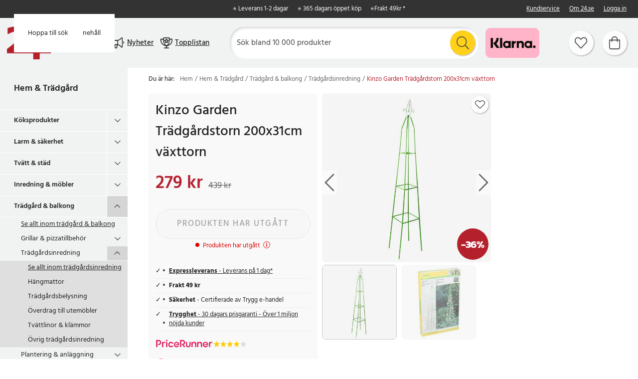

--- FILE ---
content_type: text/html
request_url: https://www.24.se/hem-tradgard/tradgard/tradgardsinredning/kinzo-garden-tradgardstorn-200x31cm
body_size: 29099
content:
<!doctype html><html lang="sv"><head><meta charset="utf-8"/><title data-rh="true">Kinzo Garden Trädgårdstorn 200x31cm växttorn - 24.se</title>
  <script>
  window.polyFillsLoaded = false;

    // This is the base function that is later supplanted by startClient.tsx when it is ready to start the client
  window.bootShop = function() {
    window.polyFillsLoaded = true;
  };  
  
  // Set the polyFillsLoaded flag to true and start the shop
  window.onPolyfillLoad = function() {
    window.polyFillsLoaded = true;
    window.bootShop();
  };  
    
  
  // If polyfill service does not respond, start the shop anyway
  if (false) {
    setTimeout(function () {
      if(!window.polyFillsLoaded) {
        window.bootShop();
      }
    }, 5000);
  }
  </script>

  <script>window.bootShop();</script>
<script>window.polyFillsLoaded=!0</script><link data-chunk="ProductPage" rel="preload" as="style" href="/static/css/style-ProductPage-c2d69fd6.chunk.css">
<link data-chunk="client" rel="preload" as="style" href="/static/css/style-b5703671.css">
<link data-chunk="client" rel="preload" as="script" href="/static/js/apollo.6.3.7.vendor.js">
<link data-chunk="client" rel="preload" as="script" href="/static/js/react.6.3.7.vendor.js">
<link data-chunk="client" rel="preload" as="script" href="/static/js/bundle.45503def.js">
<link data-chunk="client" rel="preload" as="script" href="/static/js/bundle.0d539493.js">
<link data-chunk="ProductPage" rel="preload" as="script" href="/static/js/765.acdc4ab1.chunk.js">
<link data-chunk="ProductPage" rel="preload" as="script" href="/static/js/116.ba2d9fd6.chunk.js">
<link data-chunk="ProductPage" rel="preload" as="script" href="/static/js/328.9197dfec.chunk.js">
<link data-chunk="ProductPage" rel="preload" as="script" href="/static/js/364.404747fb.chunk.js">
<link data-chunk="ProductPage" rel="preload" as="script" href="/static/js/ProductPage.156c64a9.chunk.js"><meta name="viewport" content="width=device-width,initial-scale=1,shrink-to-fit=no"/><meta name="theme-color" content="#000000"/><link rel="manifest" href="/manifest.json"/><link rel="icon" href="/favicon.ico" sizes="32x32"><meta data-rh="true" name="description" content="Letar du efter Kinzo Garden Trädgårdstorn 200x31cm växttorn? Beställ idag hos oss på 24.se ✓ Alltid låga priser ✓ 365 dagars öppet köp ✓ 1-2 dagars leverans!"/><meta data-rh="true" name="keywords" content="Kinzo Garden Trädgårdstorn 200x31cm växttorn"/><meta data-rh="true" property="og:url" content="https://www.24.se/hem-tradgard/tradgard/tradgardsinredning/ovrigt/kinzo-garden-tradgardstorn-200x31cm"/><meta data-rh="true" property="og:title" content="Kinzo Garden Trädgårdstorn 200x31cm växttorn - 24.se"/><meta data-rh="true" property="og:description" content="Letar du efter Kinzo Garden Trädgårdstorn 200x31cm växttorn? Beställ idag hos oss på 24.se ✓ Alltid låga priser ✓ 365 dagars öppet köp ✓ 1-2 dagars leverans!"/><meta data-rh="true" property="og:image" content="https://www.24.se/pub_images/original/101631-1.jpg"/><meta data-rh="true" property="product:original_price:amount" content="439"/><meta data-rh="true" property="product:price:amount" content="279"/><meta data-rh="true" property="og:price:currency" content="SEK"/><link data-rh="true" rel="preconnect" href="https://storeapi.jetshop.io"/><link data-rh="true" rel="canonical" href="https://www.24.se/hem-tradgard/tradgard/tradgardsinredning/ovrigt/kinzo-garden-tradgardstorn-200x31cm"/><script>window.__ACTIVE_BREAKPOINT__ = "lg";</script><link data-chunk="client" rel="stylesheet" href="/static/css/style-b5703671.css">
<link data-chunk="ProductPage" rel="stylesheet" href="/static/css/style-ProductPage-c2d69fd6.chunk.css"><script type="text/javascript" src="https://cdn-sitegainer.com/5620270/es6/index.bundle.js"></script><meta name="facebook-domain-verification" content="tivgeilr0gt8lioun7u7vefqv13m2t"/><meta name="facebook-domain-verification" content="p6ybe0ed1k69kastii47l07ty3b3sv"/><meta name="facebook-domain-verification" content="u9jbo6gtoz6jyprqbscyqd6nb9cayp"/><meta name="facebook-domain-verification" content="ptjqhjrp4rsqcqcnmlnmcqkw28aouj"/><meta name="facebook-domain-verification" content="8gn2mniawnoo2lkdp2klcotgjobi2b"/><meta name="google-site-verification" content="TrvejgnwhVNnrpOq3M2mukpU9KRaj0WIoRinmneG3UI"/><meta name="google-site-verification" content="FJykxX64_eTphrt_V3Ytq1ALkOeMY3UeGV3Q9tNqj70"/><meta name="google-site-verification" content="Mk0wmm1LNGxWDUsnSyklUaHfgxC2GRkXW_fb5Yb2w1Q"/><meta name="google-site-verification" content="Zv8MqN2MSULVOYICA1pMnKUXH5OIOQPUalgYGnkwYOo"/></head><body class="no-js"><script>document.body.className=document.body.className.replace("no-js","")</script><script>!function(e,t,n,a,s,c,r){e.RedealObject=s,e[s]=e[s]||function(){(e[s].q=e[s].q||[]).push(arguments)},e[s].l=1*new Date,c=t.createElement(n),r=t.getElementsByTagName(n)[0],c.async=1,c.src="https://static.redeal.se/widget/js/redeal.js",r.parentNode.insertBefore(c,r)}(window,document,"script",0,"redeal")</script><div id="root"><div class="cb78wnl"><a href="#main-content" class="ssjqxgr">Hoppa till huvudinnehåll</a><a href="#search-field" class="ssjqxgr">Hoppa till sök</a><div class="h17r8ep0"></div><header id="main-header" class="hbpo9ds"><div data-scrolling="false" class="t1sr166x"><div class="page-padding  p1eyj0vh"><div class="i9oo5t2"><div class="c1xoah0j"><ul class="top-nav-list left ly0v7d6"><li font-size="1" class="l1smy2jg"><div class="trustpilot-widget" data-locale="sv-SE" data-businessunit-id="487b77c4000064000502eb0d" data-style-height="22px" data-style-width="300px" data-template-id="5419b732fbfb950b10de65e5" data-stars="4,5" data-theme="dark" data-tags="SelectedReview"></div></li></ul><div class="top-bar-usp-list t1twxchp"><ul>
  <li>⭐ Leverans 1-2 dagar</li>
  <li>⭐ 365 dagars öppet köp</li>
  <li>⭐ <a class="custom-popup-link" href="/fraktklasser">Frakt 49kr *</a></li>
</ul></div><div class="top-bar-links-list t7ewzxn"><ul>
  <li><a href="/kundservice">Kundservice</a></li>
  <li><a href="/om-24se">Om 24.se</a></li>
</ul><ul><li><a href="/login">Logga in</a></li></ul></div></div></div></div></div><div data-scrolling="false" class="d1n9xo22"><div class="page-padding  p1eyj0vh"><div class="inner i9oo5t2"><div data-scrolling="false" class="srrfwnd"><a aria-label="Hem" href="/"><div data-flight-image-container="" data-flight-image-loaded="false" style="position:relative;overflow:hidden;width:100%;height:auto;padding-bottom:75.0000%"><picture data-flight-image-placeholder=""><img alt="" src="https://www.24.se/pub_images/original/24-logo-M1-SE.png?extend=copy&amp;width=400&amp;method=fit&amp;height=300&amp;sigma=2.5&amp;minampl=0.5&amp;quality=30&amp;type=auto" loading="lazy" aria-hidden="true" style="position:absolute;top:0;left:0;width:100%;height:100%;padding-top:0;object-position:center;object-fit:contain;opacity:0.6;transition-delay:500ms;font-family:&quot;object-fit: contain&quot;"/></picture><picture data-flight-image=""><source type="image/webp" srcSet="https://www.24.se/pub_images/original/24-logo-M1-SE.png?extend=copy&amp;width=400&amp;method=fit&amp;height=300&amp;type=webp 400w, https://www.24.se/pub_images/original/24-logo-M1-SE.png?extend=copy&amp;width=800&amp;method=fit&amp;height=600&amp;type=webp 800w" sizes="(max-width: 22rem) 400px, (max-width: 40rem) 400px, (max-width: 50rem) 400px, (max-width: 70rem) 400px, (max-width: 80rem) 400px, (max-width: 100rem) 400px, 400px"/><source type="image/png" srcSet="https://www.24.se/pub_images/original/24-logo-M1-SE.png?extend=copy&amp;width=400&amp;method=fit&amp;height=300 400w, https://www.24.se/pub_images/original/24-logo-M1-SE.png?extend=copy&amp;width=800&amp;method=fit&amp;height=600 800w" sizes="(max-width: 22rem) 400px, (max-width: 40rem) 400px, (max-width: 50rem) 400px, (max-width: 70rem) 400px, (max-width: 80rem) 400px, (max-width: 100rem) 400px, 400px"/><img alt="24 logo" sizes="(max-width: 22rem) 400px, (max-width: 40rem) 400px, (max-width: 50rem) 400px, (max-width: 70rem) 400px, (max-width: 80rem) 400px, (max-width: 100rem) 400px, 400px" srcSet="https://www.24.se/pub_images/original/24-logo-M1-SE.png?extend=copy&amp;width=400&amp;method=fit&amp;height=300 400w, https://www.24.se/pub_images/original/24-logo-M1-SE.png?extend=copy&amp;width=800&amp;method=fit&amp;height=600 800w" src="https://www.24.se/pub_images/original/24-logo-M1-SE.png" loading="lazy" fetchpriority="auto" style="position:absolute;top:0;left:0;width:100%;height:100%;padding-top:0;object-position:center;object-fit:contain;opacity:0;transition:opacity 500ms;font-family:&quot;object-fit: contain&quot;"/></picture><noscript><picture><img alt="24 logo" sizes="(max-width: 22rem) 400px, (max-width: 40rem) 400px, (max-width: 50rem) 400px, (max-width: 70rem) 400px, (max-width: 80rem) 400px, (max-width: 100rem) 400px, 400px" srcSet="https://www.24.se/pub_images/original/24-logo-M1-SE.png?extend=copy&amp;width=400&amp;method=fit&amp;height=300 400w, https://www.24.se/pub_images/original/24-logo-M1-SE.png?extend=copy&amp;width=800&amp;method=fit&amp;height=600 800w" src="https://www.24.se/pub_images/original/24-logo-M1-SE.png" loading="lazy" fetchpriority="auto" style="position:absolute;top:0;left:0;width:100%;height:100%;padding-top:0;object-position:center;object-fit:contain"/></picture></noscript></div></a></div><button class="menu-button header-button m1x8l449" aria-label="Meny"><svg aria-hidden="true" focusable="false" data-prefix="fal" data-icon="bars" class="svg-inline--fa fa-bars header-icon" role="img" xmlns="http://www.w3.org/2000/svg" viewBox="0 0 448 512"><path fill="currentColor" d="M442 114H6a6 6 0 0 1-6-6V84a6 6 0 0 1 6-6h436a6 6 0 0 1 6 6v24a6 6 0 0 1-6 6zm0 160H6a6 6 0 0 1-6-6v-24a6 6 0 0 1 6-6h436a6 6 0 0 1 6 6v24a6 6 0 0 1-6 6zm0 160H6a6 6 0 0 1-6-6v-24a6 6 0 0 1 6-6h436a6 6 0 0 1 6 6v24a6 6 0 0 1-6 6z"></path></svg><span class="button-text">Meny</span></button><div class="cvvyv8u"><a href="/nyheter-1"><div class="image-wrapper"><div data-flight-image-container="" data-flight-image-loaded="false" style="position:relative;overflow:hidden;width:100%;height:auto;padding-bottom:100.0000%"><picture data-flight-image-placeholder=""><img alt="" src="https://www.24.se/pub_docs/files/SiteContent/Bullhorn-black1.png?extend=copy&amp;width=32&amp;method=fit&amp;height=32&amp;sigma=2.5&amp;minampl=0.5&amp;quality=30&amp;type=auto" loading="lazy" aria-hidden="true" style="position:absolute;top:0;left:0;width:100%;height:100%;padding-top:0;object-position:center;object-fit:contain;opacity:0.6;transition-delay:500ms;font-family:&quot;object-fit: contain&quot;"/></picture><picture data-flight-image=""><source type="image/webp" srcSet="https://www.24.se/pub_docs/files/SiteContent/Bullhorn-black1.png?extend=copy&amp;width=32&amp;method=fit&amp;height=32&amp;type=webp 32w, https://www.24.se/pub_docs/files/SiteContent/Bullhorn-black1.png?extend=copy&amp;width=64&amp;method=fit&amp;height=64&amp;type=webp 64w" sizes="(max-width: 22rem) 32px, (max-width: 40rem) 32px, (max-width: 50rem) 32px, (max-width: 70rem) 32px, (max-width: 80rem) 32px, (max-width: 100rem) 32px, 32px"/><source type="image/png" srcSet="https://www.24.se/pub_docs/files/SiteContent/Bullhorn-black1.png?extend=copy&amp;width=32&amp;method=fit&amp;height=32 32w, https://www.24.se/pub_docs/files/SiteContent/Bullhorn-black1.png?extend=copy&amp;width=64&amp;method=fit&amp;height=64 64w" sizes="(max-width: 22rem) 32px, (max-width: 40rem) 32px, (max-width: 50rem) 32px, (max-width: 70rem) 32px, (max-width: 80rem) 32px, (max-width: 100rem) 32px, 32px"/><img alt="" sizes="(max-width: 22rem) 32px, (max-width: 40rem) 32px, (max-width: 50rem) 32px, (max-width: 70rem) 32px, (max-width: 80rem) 32px, (max-width: 100rem) 32px, 32px" srcSet="https://www.24.se/pub_docs/files/SiteContent/Bullhorn-black1.png?extend=copy&amp;width=32&amp;method=fit&amp;height=32 32w, https://www.24.se/pub_docs/files/SiteContent/Bullhorn-black1.png?extend=copy&amp;width=64&amp;method=fit&amp;height=64 64w" src="https://www.24.se/pub_docs/files/SiteContent/Bullhorn-black1.png" loading="lazy" fetchpriority="auto" style="position:absolute;top:0;left:0;width:100%;height:100%;padding-top:0;object-position:center;object-fit:contain;opacity:0;transition:opacity 500ms;font-family:&quot;object-fit: contain&quot;"/></picture><noscript><picture><img alt="" sizes="(max-width: 22rem) 32px, (max-width: 40rem) 32px, (max-width: 50rem) 32px, (max-width: 70rem) 32px, (max-width: 80rem) 32px, (max-width: 100rem) 32px, 32px" srcSet="https://www.24.se/pub_docs/files/SiteContent/Bullhorn-black1.png?extend=copy&amp;width=32&amp;method=fit&amp;height=32 32w, https://www.24.se/pub_docs/files/SiteContent/Bullhorn-black1.png?extend=copy&amp;width=64&amp;method=fit&amp;height=64 64w" src="https://www.24.se/pub_docs/files/SiteContent/Bullhorn-black1.png" loading="lazy" fetchpriority="auto" style="position:absolute;top:0;left:0;width:100%;height:100%;padding-top:0;object-position:center;object-fit:contain"/></picture></noscript></div></div><span>Nyheter</span></a><a href="/topplistan"><div class="image-wrapper"><div data-flight-image-container="" data-flight-image-loaded="false" style="position:relative;overflow:hidden;width:100%;height:auto;padding-bottom:100.0000%"><picture data-flight-image-placeholder=""><img alt="" src="https://www.24.se/pub_docs/files/SiteContent/Trophy-black1.png?extend=copy&amp;width=32&amp;method=fit&amp;height=32&amp;sigma=2.5&amp;minampl=0.5&amp;quality=30&amp;type=auto" loading="lazy" aria-hidden="true" style="position:absolute;top:0;left:0;width:100%;height:100%;padding-top:0;object-position:center;object-fit:contain;opacity:0.6;transition-delay:500ms;font-family:&quot;object-fit: contain&quot;"/></picture><picture data-flight-image=""><source type="image/webp" srcSet="https://www.24.se/pub_docs/files/SiteContent/Trophy-black1.png?extend=copy&amp;width=32&amp;method=fit&amp;height=32&amp;type=webp 32w, https://www.24.se/pub_docs/files/SiteContent/Trophy-black1.png?extend=copy&amp;width=64&amp;method=fit&amp;height=64&amp;type=webp 64w" sizes="(max-width: 22rem) 32px, (max-width: 40rem) 32px, (max-width: 50rem) 32px, (max-width: 70rem) 32px, (max-width: 80rem) 32px, (max-width: 100rem) 32px, 32px"/><source type="image/png" srcSet="https://www.24.se/pub_docs/files/SiteContent/Trophy-black1.png?extend=copy&amp;width=32&amp;method=fit&amp;height=32 32w, https://www.24.se/pub_docs/files/SiteContent/Trophy-black1.png?extend=copy&amp;width=64&amp;method=fit&amp;height=64 64w" sizes="(max-width: 22rem) 32px, (max-width: 40rem) 32px, (max-width: 50rem) 32px, (max-width: 70rem) 32px, (max-width: 80rem) 32px, (max-width: 100rem) 32px, 32px"/><img alt="" sizes="(max-width: 22rem) 32px, (max-width: 40rem) 32px, (max-width: 50rem) 32px, (max-width: 70rem) 32px, (max-width: 80rem) 32px, (max-width: 100rem) 32px, 32px" srcSet="https://www.24.se/pub_docs/files/SiteContent/Trophy-black1.png?extend=copy&amp;width=32&amp;method=fit&amp;height=32 32w, https://www.24.se/pub_docs/files/SiteContent/Trophy-black1.png?extend=copy&amp;width=64&amp;method=fit&amp;height=64 64w" src="https://www.24.se/pub_docs/files/SiteContent/Trophy-black1.png" loading="lazy" fetchpriority="auto" style="position:absolute;top:0;left:0;width:100%;height:100%;padding-top:0;object-position:center;object-fit:contain;opacity:0;transition:opacity 500ms;font-family:&quot;object-fit: contain&quot;"/></picture><noscript><picture><img alt="" sizes="(max-width: 22rem) 32px, (max-width: 40rem) 32px, (max-width: 50rem) 32px, (max-width: 70rem) 32px, (max-width: 80rem) 32px, (max-width: 100rem) 32px, 32px" srcSet="https://www.24.se/pub_docs/files/SiteContent/Trophy-black1.png?extend=copy&amp;width=32&amp;method=fit&amp;height=32 32w, https://www.24.se/pub_docs/files/SiteContent/Trophy-black1.png?extend=copy&amp;width=64&amp;method=fit&amp;height=64 64w" src="https://www.24.se/pub_docs/files/SiteContent/Trophy-black1.png" loading="lazy" fetchpriority="auto" style="position:absolute;top:0;left:0;width:100%;height:100%;padding-top:0;object-position:center;object-fit:contain"/></picture></noscript></div></div><span>Topplistan</span></a></div><div data-scrolling="false" class="s1esmc24"><div class="search-wrapper sjq5dm3"><div class="search-field"><div class="input-wrapper"><input data-flight-search-autocomplete-field="" type="search" id="search-field" placeholder="Sök bland 10 000 produkter" aria-label="Sök" autoComplete="off" class="i1jpiqn7" value=""/></div><button class="submit-search s1ka0xon" aria-label="Sök" title="Sök"><svg aria-hidden="true" focusable="false" data-prefix="fal" data-icon="search" class="svg-inline--fa fa-search sl7vid7" role="img" xmlns="http://www.w3.org/2000/svg" viewBox="0 0 512 512"><path fill="currentColor" d="M508.5 481.6l-129-129c-2.3-2.3-5.3-3.5-8.5-3.5h-10.3C395 312 416 262.5 416 208 416 93.1 322.9 0 208 0S0 93.1 0 208s93.1 208 208 208c54.5 0 104-21 141.1-55.2V371c0 3.2 1.3 6.2 3.5 8.5l129 129c4.7 4.7 12.3 4.7 17 0l9.9-9.9c4.7-4.7 4.7-12.3 0-17zM208 384c-97.3 0-176-78.7-176-176S110.7 32 208 32s176 78.7 176 176-78.7 176-176 176z"></path></svg></button></div></div></div><ul class="top-nav-list right ly0v7d6"><li font-size="1" class="l1smy2jg"><div class="payment-image"><img src="https://www.24.se/pub_images/original/klarna.png" alt="klarna"></div></li><li font-size="1" class="l1smy2jg"><a class="header-button round-button" aria-label="Favoriter" title="Favoriter" href="/favoriter"><span class="icon-wrapper"><svg aria-hidden="true" focusable="false" data-prefix="fal" data-icon="heart" class="svg-inline--fa fa-heart header-icon" role="img" xmlns="http://www.w3.org/2000/svg" viewBox="0 0 512 512"><path fill="currentColor" d="M462.3 62.7c-54.5-46.4-136-38.7-186.6 13.5L256 96.6l-19.7-20.3C195.5 34.1 113.2 8.7 49.7 62.7c-62.8 53.6-66.1 149.8-9.9 207.8l193.5 199.8c6.2 6.4 14.4 9.7 22.6 9.7 8.2 0 16.4-3.2 22.6-9.7L472 270.5c56.4-58 53.1-154.2-9.7-207.8zm-13.1 185.6L256.4 448.1 62.8 248.3c-38.4-39.6-46.4-115.1 7.7-161.2 54.8-46.8 119.2-12.9 142.8 11.5l42.7 44.1 42.7-44.1c23.2-24 88.2-58 142.8-11.5 54 46 46.1 121.5 7.7 161.2z"></path></svg></span></a></li><li font-size="1" class="l1smy2jg"><button class="cart-button header-button round-button b1sx7fzi" data-testid="cart-button" aria-label="Varukorg" title="Varukorg"><svg aria-hidden="true" focusable="false" data-prefix="fal" data-icon="shopping-bag" class="svg-inline--fa fa-shopping-bag header-icon" role="img" xmlns="http://www.w3.org/2000/svg" viewBox="0 0 448 512"><path fill="currentColor" d="M352 128C352 57.421 294.579 0 224 0 153.42 0 96 57.421 96 128H0v304c0 44.183 35.817 80 80 80h288c44.183 0 80-35.817 80-80V128h-96zM224 32c52.935 0 96 43.065 96 96H128c0-52.935 43.065-96 96-96zm192 400c0 26.467-21.533 48-48 48H80c-26.467 0-48-21.533-48-48V160h64v48c0 8.837 7.164 16 16 16s16-7.163 16-16v-48h192v48c0 8.837 7.163 16 16 16s16-7.163 16-16v-48h64v272z"></path></svg><span class="h1blia41"><span>Varukorg</span></span></button></li></ul></div></div></div></header><div class="c1onf3o9 closed left" style="width:360px;transform:translateX(-360px);left:0"><div class="m1uygw2i"><div class="s1p207i8 d1k3vwcg"><div class="l1w3egh4"><h3>Meny</h3></div><button class="s1yrbius s80f007" aria-label="Stäng" title="Stäng"><svg width="13" height="13" viewBox="0 0 13 13" xmlns="http://www.w3.org/2000/svg"><path d="M6.3 6.26l-.347-.36-.373.36.373.36.347-.36zM11.61.44L5.953 5.9l.694.72 5.657-5.46-.694-.72zM5.953 6.62l5.657 5.458.694-.72L6.647 5.9l-.694.72z"></path><path d="M6.3 6.24l.347.36.373-.36-.373-.36-.347.36zM.99 12.06L6.647 6.6l-.694-.72-5.657 5.46.694.72zm5.657-6.18L.99.423l-.694.72L5.953 6.6l.694-.72z"></path></svg></button></div><div class="i14plita"><div class="slider-box-wrapper  no-scroll undefined skgwklj"><div class="nav-buttons"></div><div class="slider-track"><div class="slider-items"><a href="/topplistan"><div class="image-wrapper" style="background:#E5478A"><div data-flight-image-container="" data-flight-image-loaded="false" style="position:relative;overflow:hidden;width:100%;height:auto;padding-bottom:100.0000%"><picture data-flight-image-placeholder=""><img alt="" src="https://www.24.se/pub_docs/files/SiteContent/Trophy.png?extend=copy&amp;width=50&amp;method=fit&amp;height=50&amp;sigma=2.5&amp;minampl=0.5&amp;quality=30&amp;type=auto" loading="lazy" aria-hidden="true" style="position:absolute;top:0;left:0;width:100%;height:100%;padding-top:0;object-position:center;object-fit:contain;opacity:0.6;transition-delay:500ms;font-family:&quot;object-fit: contain&quot;"/></picture><picture data-flight-image=""><source type="image/webp" srcSet="https://www.24.se/pub_docs/files/SiteContent/Trophy.png?extend=copy&amp;width=100&amp;method=fit&amp;height=100&amp;type=webp 100w, https://www.24.se/pub_docs/files/SiteContent/Trophy.png?extend=copy&amp;width=50&amp;method=fit&amp;height=50&amp;type=webp 50w" sizes="(max-width: 22rem) 50px, (max-width: 40rem) 50px, (max-width: 50rem) 50px, (max-width: 70rem) 50px, (max-width: 80rem) 50px, (max-width: 100rem) 50px, 50px"/><source type="image/png" srcSet="https://www.24.se/pub_docs/files/SiteContent/Trophy.png?extend=copy&amp;width=100&amp;method=fit&amp;height=100 100w, https://www.24.se/pub_docs/files/SiteContent/Trophy.png?extend=copy&amp;width=50&amp;method=fit&amp;height=50 50w" sizes="(max-width: 22rem) 50px, (max-width: 40rem) 50px, (max-width: 50rem) 50px, (max-width: 70rem) 50px, (max-width: 80rem) 50px, (max-width: 100rem) 50px, 50px"/><img alt="" sizes="(max-width: 22rem) 50px, (max-width: 40rem) 50px, (max-width: 50rem) 50px, (max-width: 70rem) 50px, (max-width: 80rem) 50px, (max-width: 100rem) 50px, 50px" srcSet="https://www.24.se/pub_docs/files/SiteContent/Trophy.png?extend=copy&amp;width=100&amp;method=fit&amp;height=100 100w, https://www.24.se/pub_docs/files/SiteContent/Trophy.png?extend=copy&amp;width=50&amp;method=fit&amp;height=50 50w" src="https://www.24.se/pub_docs/files/SiteContent/Trophy.png" loading="lazy" fetchpriority="auto" style="position:absolute;top:0;left:0;width:100%;height:100%;padding-top:0;object-position:center;object-fit:contain;opacity:0;transition:opacity 500ms;font-family:&quot;object-fit: contain&quot;"/></picture><noscript><picture><img alt="" sizes="(max-width: 22rem) 50px, (max-width: 40rem) 50px, (max-width: 50rem) 50px, (max-width: 70rem) 50px, (max-width: 80rem) 50px, (max-width: 100rem) 50px, 50px" srcSet="https://www.24.se/pub_docs/files/SiteContent/Trophy.png?extend=copy&amp;width=100&amp;method=fit&amp;height=100 100w, https://www.24.se/pub_docs/files/SiteContent/Trophy.png?extend=copy&amp;width=50&amp;method=fit&amp;height=50 50w" src="https://www.24.se/pub_docs/files/SiteContent/Trophy.png" loading="lazy" fetchpriority="auto" style="position:absolute;top:0;left:0;width:100%;height:100%;padding-top:0;object-position:center;object-fit:contain"/></picture></noscript></div></div><p>Topplistan</p></a><a href="/nyheter-1"><div class="image-wrapper" style="background:#71D7E5"><div data-flight-image-container="" data-flight-image-loaded="false" style="position:relative;overflow:hidden;width:100%;height:auto;padding-bottom:100.0000%"><picture data-flight-image-placeholder=""><img alt="" src="https://www.24.se/pub_docs/files/SiteContent/Bullhorn.png?extend=copy&amp;width=50&amp;method=fit&amp;height=50&amp;sigma=2.5&amp;minampl=0.5&amp;quality=30&amp;type=auto" loading="lazy" aria-hidden="true" style="position:absolute;top:0;left:0;width:100%;height:100%;padding-top:0;object-position:center;object-fit:contain;opacity:0.6;transition-delay:500ms;font-family:&quot;object-fit: contain&quot;"/></picture><picture data-flight-image=""><source type="image/webp" srcSet="https://www.24.se/pub_docs/files/SiteContent/Bullhorn.png?extend=copy&amp;width=100&amp;method=fit&amp;height=100&amp;type=webp 100w, https://www.24.se/pub_docs/files/SiteContent/Bullhorn.png?extend=copy&amp;width=50&amp;method=fit&amp;height=50&amp;type=webp 50w" sizes="(max-width: 22rem) 50px, (max-width: 40rem) 50px, (max-width: 50rem) 50px, (max-width: 70rem) 50px, (max-width: 80rem) 50px, (max-width: 100rem) 50px, 50px"/><source type="image/png" srcSet="https://www.24.se/pub_docs/files/SiteContent/Bullhorn.png?extend=copy&amp;width=100&amp;method=fit&amp;height=100 100w, https://www.24.se/pub_docs/files/SiteContent/Bullhorn.png?extend=copy&amp;width=50&amp;method=fit&amp;height=50 50w" sizes="(max-width: 22rem) 50px, (max-width: 40rem) 50px, (max-width: 50rem) 50px, (max-width: 70rem) 50px, (max-width: 80rem) 50px, (max-width: 100rem) 50px, 50px"/><img alt="" sizes="(max-width: 22rem) 50px, (max-width: 40rem) 50px, (max-width: 50rem) 50px, (max-width: 70rem) 50px, (max-width: 80rem) 50px, (max-width: 100rem) 50px, 50px" srcSet="https://www.24.se/pub_docs/files/SiteContent/Bullhorn.png?extend=copy&amp;width=100&amp;method=fit&amp;height=100 100w, https://www.24.se/pub_docs/files/SiteContent/Bullhorn.png?extend=copy&amp;width=50&amp;method=fit&amp;height=50 50w" src="https://www.24.se/pub_docs/files/SiteContent/Bullhorn.png" loading="lazy" fetchpriority="auto" style="position:absolute;top:0;left:0;width:100%;height:100%;padding-top:0;object-position:center;object-fit:contain;opacity:0;transition:opacity 500ms;font-family:&quot;object-fit: contain&quot;"/></picture><noscript><picture><img alt="" sizes="(max-width: 22rem) 50px, (max-width: 40rem) 50px, (max-width: 50rem) 50px, (max-width: 70rem) 50px, (max-width: 80rem) 50px, (max-width: 100rem) 50px, 50px" srcSet="https://www.24.se/pub_docs/files/SiteContent/Bullhorn.png?extend=copy&amp;width=100&amp;method=fit&amp;height=100 100w, https://www.24.se/pub_docs/files/SiteContent/Bullhorn.png?extend=copy&amp;width=50&amp;method=fit&amp;height=50 50w" src="https://www.24.se/pub_docs/files/SiteContent/Bullhorn.png" loading="lazy" fetchpriority="auto" style="position:absolute;top:0;left:0;width:100%;height:100%;padding-top:0;object-position:center;object-fit:contain"/></picture></noscript></div></div><p>Nyheter</p></a><a href="/deals"><div class="image-wrapper" style="background:#FFCC00"><div data-flight-image-container="" data-flight-image-loaded="false" style="position:relative;overflow:hidden;width:100%;height:auto;padding-bottom:100.0000%"><picture data-flight-image-placeholder=""><img alt="" src="https://www.24.se/pub_docs/files/SiteContent/Badge.png?extend=copy&amp;width=50&amp;method=fit&amp;height=50&amp;sigma=2.5&amp;minampl=0.5&amp;quality=30&amp;type=auto" loading="lazy" aria-hidden="true" style="position:absolute;top:0;left:0;width:100%;height:100%;padding-top:0;object-position:center;object-fit:contain;opacity:0.6;transition-delay:500ms;font-family:&quot;object-fit: contain&quot;"/></picture><picture data-flight-image=""><source type="image/webp" srcSet="https://www.24.se/pub_docs/files/SiteContent/Badge.png?extend=copy&amp;width=100&amp;method=fit&amp;height=100&amp;type=webp 100w, https://www.24.se/pub_docs/files/SiteContent/Badge.png?extend=copy&amp;width=50&amp;method=fit&amp;height=50&amp;type=webp 50w" sizes="(max-width: 22rem) 50px, (max-width: 40rem) 50px, (max-width: 50rem) 50px, (max-width: 70rem) 50px, (max-width: 80rem) 50px, (max-width: 100rem) 50px, 50px"/><source type="image/png" srcSet="https://www.24.se/pub_docs/files/SiteContent/Badge.png?extend=copy&amp;width=100&amp;method=fit&amp;height=100 100w, https://www.24.se/pub_docs/files/SiteContent/Badge.png?extend=copy&amp;width=50&amp;method=fit&amp;height=50 50w" sizes="(max-width: 22rem) 50px, (max-width: 40rem) 50px, (max-width: 50rem) 50px, (max-width: 70rem) 50px, (max-width: 80rem) 50px, (max-width: 100rem) 50px, 50px"/><img alt="" sizes="(max-width: 22rem) 50px, (max-width: 40rem) 50px, (max-width: 50rem) 50px, (max-width: 70rem) 50px, (max-width: 80rem) 50px, (max-width: 100rem) 50px, 50px" srcSet="https://www.24.se/pub_docs/files/SiteContent/Badge.png?extend=copy&amp;width=100&amp;method=fit&amp;height=100 100w, https://www.24.se/pub_docs/files/SiteContent/Badge.png?extend=copy&amp;width=50&amp;method=fit&amp;height=50 50w" src="https://www.24.se/pub_docs/files/SiteContent/Badge.png" loading="lazy" fetchpriority="auto" style="position:absolute;top:0;left:0;width:100%;height:100%;padding-top:0;object-position:center;object-fit:contain;opacity:0;transition:opacity 500ms;font-family:&quot;object-fit: contain&quot;"/></picture><noscript><picture><img alt="" sizes="(max-width: 22rem) 50px, (max-width: 40rem) 50px, (max-width: 50rem) 50px, (max-width: 70rem) 50px, (max-width: 80rem) 50px, (max-width: 100rem) 50px, 50px" srcSet="https://www.24.se/pub_docs/files/SiteContent/Badge.png?extend=copy&amp;width=100&amp;method=fit&amp;height=100 100w, https://www.24.se/pub_docs/files/SiteContent/Badge.png?extend=copy&amp;width=50&amp;method=fit&amp;height=50 50w" src="https://www.24.se/pub_docs/files/SiteContent/Badge.png" loading="lazy" fetchpriority="auto" style="position:absolute;top:0;left:0;width:100%;height:100%;padding-top:0;object-position:center;object-fit:contain"/></picture></noscript></div></div><p>Deals</p></a><a href="/utforsaljning"><div class="image-wrapper" style="background:#b5202d"><div data-flight-image-container="" data-flight-image-loaded="false" style="position:relative;overflow:hidden;width:100%;height:auto;padding-bottom:100.0000%"><picture data-flight-image-placeholder=""><img alt="" src="https://www.24.se/pub_docs/files/SiteContent/Tag-light.png?extend=copy&amp;width=50&amp;method=fit&amp;height=50&amp;sigma=2.5&amp;minampl=0.5&amp;quality=30&amp;type=auto" loading="lazy" aria-hidden="true" style="position:absolute;top:0;left:0;width:100%;height:100%;padding-top:0;object-position:center;object-fit:contain;opacity:0.6;transition-delay:500ms;font-family:&quot;object-fit: contain&quot;"/></picture><picture data-flight-image=""><source type="image/webp" srcSet="https://www.24.se/pub_docs/files/SiteContent/Tag-light.png?extend=copy&amp;width=100&amp;method=fit&amp;height=100&amp;type=webp 100w, https://www.24.se/pub_docs/files/SiteContent/Tag-light.png?extend=copy&amp;width=50&amp;method=fit&amp;height=50&amp;type=webp 50w" sizes="(max-width: 22rem) 50px, (max-width: 40rem) 50px, (max-width: 50rem) 50px, (max-width: 70rem) 50px, (max-width: 80rem) 50px, (max-width: 100rem) 50px, 50px"/><source type="image/png" srcSet="https://www.24.se/pub_docs/files/SiteContent/Tag-light.png?extend=copy&amp;width=100&amp;method=fit&amp;height=100 100w, https://www.24.se/pub_docs/files/SiteContent/Tag-light.png?extend=copy&amp;width=50&amp;method=fit&amp;height=50 50w" sizes="(max-width: 22rem) 50px, (max-width: 40rem) 50px, (max-width: 50rem) 50px, (max-width: 70rem) 50px, (max-width: 80rem) 50px, (max-width: 100rem) 50px, 50px"/><img alt="" sizes="(max-width: 22rem) 50px, (max-width: 40rem) 50px, (max-width: 50rem) 50px, (max-width: 70rem) 50px, (max-width: 80rem) 50px, (max-width: 100rem) 50px, 50px" srcSet="https://www.24.se/pub_docs/files/SiteContent/Tag-light.png?extend=copy&amp;width=100&amp;method=fit&amp;height=100 100w, https://www.24.se/pub_docs/files/SiteContent/Tag-light.png?extend=copy&amp;width=50&amp;method=fit&amp;height=50 50w" src="https://www.24.se/pub_docs/files/SiteContent/Tag-light.png" loading="lazy" fetchpriority="auto" style="position:absolute;top:0;left:0;width:100%;height:100%;padding-top:0;object-position:center;object-fit:contain;opacity:0;transition:opacity 500ms;font-family:&quot;object-fit: contain&quot;"/></picture><noscript><picture><img alt="" sizes="(max-width: 22rem) 50px, (max-width: 40rem) 50px, (max-width: 50rem) 50px, (max-width: 70rem) 50px, (max-width: 80rem) 50px, (max-width: 100rem) 50px, 50px" srcSet="https://www.24.se/pub_docs/files/SiteContent/Tag-light.png?extend=copy&amp;width=100&amp;method=fit&amp;height=100 100w, https://www.24.se/pub_docs/files/SiteContent/Tag-light.png?extend=copy&amp;width=50&amp;method=fit&amp;height=50 50w" src="https://www.24.se/pub_docs/files/SiteContent/Tag-light.png" loading="lazy" fetchpriority="auto" style="position:absolute;top:0;left:0;width:100%;height:100%;padding-top:0;object-position:center;object-fit:contain"/></picture></noscript></div></div><p>Rea</p></a></div></div></div></div><div class="sn52484"><div class="c2k4dex"><button data-level="1" class="c17w5k4b"><a href="/mobiltillbehor"><span class="image-holder"><div data-flight-image-container="" data-flight-image-loaded="false" style="position:relative;overflow:hidden;width:100%;height:auto;padding-bottom:100.0000%"><picture data-flight-image-placeholder=""><img alt="" src="https://www.24.se/pub_images/original/cat-127.png?extend=copy&amp;width=30&amp;method=fit&amp;height=30&amp;sigma=2.5&amp;minampl=0.5&amp;quality=30&amp;type=auto" loading="lazy" aria-hidden="true" style="position:absolute;top:0;left:0;width:100%;height:100%;padding-top:0;object-position:center;object-fit:contain;opacity:0.6;transition-delay:500ms;font-family:&quot;object-fit: contain&quot;"/></picture><picture data-flight-image=""><source type="image/webp" srcSet="https://www.24.se/pub_images/original/cat-127.png?extend=copy&amp;width=30&amp;method=fit&amp;height=30&amp;type=webp 30w, https://www.24.se/pub_images/original/cat-127.png?extend=copy&amp;width=60&amp;method=fit&amp;height=60&amp;type=webp 60w" sizes="(max-width: 22rem) 30px, (max-width: 40rem) 30px, (max-width: 50rem) 30px, (max-width: 70rem) 30px, (max-width: 80rem) 30px, (max-width: 100rem) 30px, 30px"/><source type="image/png" srcSet="https://www.24.se/pub_images/original/cat-127.png?extend=copy&amp;width=30&amp;method=fit&amp;height=30 30w, https://www.24.se/pub_images/original/cat-127.png?extend=copy&amp;width=60&amp;method=fit&amp;height=60 60w" sizes="(max-width: 22rem) 30px, (max-width: 40rem) 30px, (max-width: 50rem) 30px, (max-width: 70rem) 30px, (max-width: 80rem) 30px, (max-width: 100rem) 30px, 30px"/><img alt="" sizes="(max-width: 22rem) 30px, (max-width: 40rem) 30px, (max-width: 50rem) 30px, (max-width: 70rem) 30px, (max-width: 80rem) 30px, (max-width: 100rem) 30px, 30px" srcSet="https://www.24.se/pub_images/original/cat-127.png?extend=copy&amp;width=30&amp;method=fit&amp;height=30 30w, https://www.24.se/pub_images/original/cat-127.png?extend=copy&amp;width=60&amp;method=fit&amp;height=60 60w" src="https://www.24.se/pub_images/original/cat-127.png" loading="lazy" fetchpriority="auto" style="position:absolute;top:0;left:0;width:100%;height:100%;padding-top:0;object-position:center;object-fit:contain;opacity:0;transition:opacity 500ms;font-family:&quot;object-fit: contain&quot;"/></picture><noscript><picture><img alt="" sizes="(max-width: 22rem) 30px, (max-width: 40rem) 30px, (max-width: 50rem) 30px, (max-width: 70rem) 30px, (max-width: 80rem) 30px, (max-width: 100rem) 30px, 30px" srcSet="https://www.24.se/pub_images/original/cat-127.png?extend=copy&amp;width=30&amp;method=fit&amp;height=30 30w, https://www.24.se/pub_images/original/cat-127.png?extend=copy&amp;width=60&amp;method=fit&amp;height=60 60w" src="https://www.24.se/pub_images/original/cat-127.png" loading="lazy" fetchpriority="auto" style="position:absolute;top:0;left:0;width:100%;height:100%;padding-top:0;object-position:center;object-fit:contain"/></picture></noscript></div></span>Mobiltillbehör</a></button></div><div class="c2k4dex"><button data-level="1" class="active active c17w5k4b"><a aria-current="page" class="active" href="/hem-tradgard"><span class="image-holder"><div data-flight-image-container="" data-flight-image-loaded="false" style="position:relative;overflow:hidden;width:100%;height:auto;padding-bottom:100.0000%"><picture data-flight-image-placeholder=""><img alt="" src="https://www.24.se/pub_images/original/cat-111.png?extend=copy&amp;width=30&amp;method=fit&amp;height=30&amp;sigma=2.5&amp;minampl=0.5&amp;quality=30&amp;type=auto" loading="lazy" aria-hidden="true" style="position:absolute;top:0;left:0;width:100%;height:100%;padding-top:0;object-position:center;object-fit:contain;opacity:0.6;transition-delay:500ms;font-family:&quot;object-fit: contain&quot;"/></picture><picture data-flight-image=""><source type="image/webp" srcSet="https://www.24.se/pub_images/original/cat-111.png?extend=copy&amp;width=30&amp;method=fit&amp;height=30&amp;type=webp 30w, https://www.24.se/pub_images/original/cat-111.png?extend=copy&amp;width=60&amp;method=fit&amp;height=60&amp;type=webp 60w" sizes="(max-width: 22rem) 30px, (max-width: 40rem) 30px, (max-width: 50rem) 30px, (max-width: 70rem) 30px, (max-width: 80rem) 30px, (max-width: 100rem) 30px, 30px"/><source type="image/png" srcSet="https://www.24.se/pub_images/original/cat-111.png?extend=copy&amp;width=30&amp;method=fit&amp;height=30 30w, https://www.24.se/pub_images/original/cat-111.png?extend=copy&amp;width=60&amp;method=fit&amp;height=60 60w" sizes="(max-width: 22rem) 30px, (max-width: 40rem) 30px, (max-width: 50rem) 30px, (max-width: 70rem) 30px, (max-width: 80rem) 30px, (max-width: 100rem) 30px, 30px"/><img alt="" sizes="(max-width: 22rem) 30px, (max-width: 40rem) 30px, (max-width: 50rem) 30px, (max-width: 70rem) 30px, (max-width: 80rem) 30px, (max-width: 100rem) 30px, 30px" srcSet="https://www.24.se/pub_images/original/cat-111.png?extend=copy&amp;width=30&amp;method=fit&amp;height=30 30w, https://www.24.se/pub_images/original/cat-111.png?extend=copy&amp;width=60&amp;method=fit&amp;height=60 60w" src="https://www.24.se/pub_images/original/cat-111.png" loading="lazy" fetchpriority="auto" style="position:absolute;top:0;left:0;width:100%;height:100%;padding-top:0;object-position:center;object-fit:contain;opacity:0;transition:opacity 500ms;font-family:&quot;object-fit: contain&quot;"/></picture><noscript><picture><img alt="" sizes="(max-width: 22rem) 30px, (max-width: 40rem) 30px, (max-width: 50rem) 30px, (max-width: 70rem) 30px, (max-width: 80rem) 30px, (max-width: 100rem) 30px, 30px" srcSet="https://www.24.se/pub_images/original/cat-111.png?extend=copy&amp;width=30&amp;method=fit&amp;height=30 30w, https://www.24.se/pub_images/original/cat-111.png?extend=copy&amp;width=60&amp;method=fit&amp;height=60 60w" src="https://www.24.se/pub_images/original/cat-111.png" loading="lazy" fetchpriority="auto" style="position:absolute;top:0;left:0;width:100%;height:100%;padding-top:0;object-position:center;object-fit:contain"/></picture></noscript></div></span>Hem &amp; Trädgård</a></button></div><div class="c2k4dex"><button data-level="1" class="c17w5k4b"><a href="/hemelektronik"><span class="image-holder"><div data-flight-image-container="" data-flight-image-loaded="false" style="position:relative;overflow:hidden;width:100%;height:auto;padding-bottom:100.0000%"><picture data-flight-image-placeholder=""><img alt="" src="https://www.24.se/pub_images/original/cat-2448.png?extend=copy&amp;width=30&amp;method=fit&amp;height=30&amp;sigma=2.5&amp;minampl=0.5&amp;quality=30&amp;type=auto" loading="lazy" aria-hidden="true" style="position:absolute;top:0;left:0;width:100%;height:100%;padding-top:0;object-position:center;object-fit:contain;opacity:0.6;transition-delay:500ms;font-family:&quot;object-fit: contain&quot;"/></picture><picture data-flight-image=""><source type="image/webp" srcSet="https://www.24.se/pub_images/original/cat-2448.png?extend=copy&amp;width=30&amp;method=fit&amp;height=30&amp;type=webp 30w, https://www.24.se/pub_images/original/cat-2448.png?extend=copy&amp;width=60&amp;method=fit&amp;height=60&amp;type=webp 60w" sizes="(max-width: 22rem) 30px, (max-width: 40rem) 30px, (max-width: 50rem) 30px, (max-width: 70rem) 30px, (max-width: 80rem) 30px, (max-width: 100rem) 30px, 30px"/><source type="image/png" srcSet="https://www.24.se/pub_images/original/cat-2448.png?extend=copy&amp;width=30&amp;method=fit&amp;height=30 30w, https://www.24.se/pub_images/original/cat-2448.png?extend=copy&amp;width=60&amp;method=fit&amp;height=60 60w" sizes="(max-width: 22rem) 30px, (max-width: 40rem) 30px, (max-width: 50rem) 30px, (max-width: 70rem) 30px, (max-width: 80rem) 30px, (max-width: 100rem) 30px, 30px"/><img alt="" sizes="(max-width: 22rem) 30px, (max-width: 40rem) 30px, (max-width: 50rem) 30px, (max-width: 70rem) 30px, (max-width: 80rem) 30px, (max-width: 100rem) 30px, 30px" srcSet="https://www.24.se/pub_images/original/cat-2448.png?extend=copy&amp;width=30&amp;method=fit&amp;height=30 30w, https://www.24.se/pub_images/original/cat-2448.png?extend=copy&amp;width=60&amp;method=fit&amp;height=60 60w" src="https://www.24.se/pub_images/original/cat-2448.png" loading="lazy" fetchpriority="auto" style="position:absolute;top:0;left:0;width:100%;height:100%;padding-top:0;object-position:center;object-fit:contain;opacity:0;transition:opacity 500ms;font-family:&quot;object-fit: contain&quot;"/></picture><noscript><picture><img alt="" sizes="(max-width: 22rem) 30px, (max-width: 40rem) 30px, (max-width: 50rem) 30px, (max-width: 70rem) 30px, (max-width: 80rem) 30px, (max-width: 100rem) 30px, 30px" srcSet="https://www.24.se/pub_images/original/cat-2448.png?extend=copy&amp;width=30&amp;method=fit&amp;height=30 30w, https://www.24.se/pub_images/original/cat-2448.png?extend=copy&amp;width=60&amp;method=fit&amp;height=60 60w" src="https://www.24.se/pub_images/original/cat-2448.png" loading="lazy" fetchpriority="auto" style="position:absolute;top:0;left:0;width:100%;height:100%;padding-top:0;object-position:center;object-fit:contain"/></picture></noscript></div></span>Hemelektronik</a></button></div><div class="c2k4dex"><button data-level="1" class="c17w5k4b"><a href="/datortillbehor"><span class="image-holder"><div data-flight-image-container="" data-flight-image-loaded="false" style="position:relative;overflow:hidden;width:100%;height:auto;padding-bottom:100.0000%"><picture data-flight-image-placeholder=""><img alt="" src="https://www.24.se/pub_images/original/cat-159.png?extend=copy&amp;width=30&amp;method=fit&amp;height=30&amp;sigma=2.5&amp;minampl=0.5&amp;quality=30&amp;type=auto" loading="lazy" aria-hidden="true" style="position:absolute;top:0;left:0;width:100%;height:100%;padding-top:0;object-position:center;object-fit:contain;opacity:0.6;transition-delay:500ms;font-family:&quot;object-fit: contain&quot;"/></picture><picture data-flight-image=""><source type="image/webp" srcSet="https://www.24.se/pub_images/original/cat-159.png?extend=copy&amp;width=30&amp;method=fit&amp;height=30&amp;type=webp 30w, https://www.24.se/pub_images/original/cat-159.png?extend=copy&amp;width=60&amp;method=fit&amp;height=60&amp;type=webp 60w" sizes="(max-width: 22rem) 30px, (max-width: 40rem) 30px, (max-width: 50rem) 30px, (max-width: 70rem) 30px, (max-width: 80rem) 30px, (max-width: 100rem) 30px, 30px"/><source type="image/png" srcSet="https://www.24.se/pub_images/original/cat-159.png?extend=copy&amp;width=30&amp;method=fit&amp;height=30 30w, https://www.24.se/pub_images/original/cat-159.png?extend=copy&amp;width=60&amp;method=fit&amp;height=60 60w" sizes="(max-width: 22rem) 30px, (max-width: 40rem) 30px, (max-width: 50rem) 30px, (max-width: 70rem) 30px, (max-width: 80rem) 30px, (max-width: 100rem) 30px, 30px"/><img alt="" sizes="(max-width: 22rem) 30px, (max-width: 40rem) 30px, (max-width: 50rem) 30px, (max-width: 70rem) 30px, (max-width: 80rem) 30px, (max-width: 100rem) 30px, 30px" srcSet="https://www.24.se/pub_images/original/cat-159.png?extend=copy&amp;width=30&amp;method=fit&amp;height=30 30w, https://www.24.se/pub_images/original/cat-159.png?extend=copy&amp;width=60&amp;method=fit&amp;height=60 60w" src="https://www.24.se/pub_images/original/cat-159.png" loading="lazy" fetchpriority="auto" style="position:absolute;top:0;left:0;width:100%;height:100%;padding-top:0;object-position:center;object-fit:contain;opacity:0;transition:opacity 500ms;font-family:&quot;object-fit: contain&quot;"/></picture><noscript><picture><img alt="" sizes="(max-width: 22rem) 30px, (max-width: 40rem) 30px, (max-width: 50rem) 30px, (max-width: 70rem) 30px, (max-width: 80rem) 30px, (max-width: 100rem) 30px, 30px" srcSet="https://www.24.se/pub_images/original/cat-159.png?extend=copy&amp;width=30&amp;method=fit&amp;height=30 30w, https://www.24.se/pub_images/original/cat-159.png?extend=copy&amp;width=60&amp;method=fit&amp;height=60 60w" src="https://www.24.se/pub_images/original/cat-159.png" loading="lazy" fetchpriority="auto" style="position:absolute;top:0;left:0;width:100%;height:100%;padding-top:0;object-position:center;object-fit:contain"/></picture></noscript></div></span>Datortillbehör</a></button></div><div class="c2k4dex"><button data-level="1" class="c17w5k4b"><a href="/traningsprodukter"><span class="image-holder"><div data-flight-image-container="" data-flight-image-loaded="false" style="position:relative;overflow:hidden;width:100%;height:auto;padding-bottom:100.0000%"><picture data-flight-image-placeholder=""><img alt="" src="https://www.24.se/pub_images/original/cat-1620.png?extend=copy&amp;width=30&amp;method=fit&amp;height=30&amp;sigma=2.5&amp;minampl=0.5&amp;quality=30&amp;type=auto" loading="lazy" aria-hidden="true" style="position:absolute;top:0;left:0;width:100%;height:100%;padding-top:0;object-position:center;object-fit:contain;opacity:0.6;transition-delay:500ms;font-family:&quot;object-fit: contain&quot;"/></picture><picture data-flight-image=""><source type="image/webp" srcSet="https://www.24.se/pub_images/original/cat-1620.png?extend=copy&amp;width=30&amp;method=fit&amp;height=30&amp;type=webp 30w, https://www.24.se/pub_images/original/cat-1620.png?extend=copy&amp;width=60&amp;method=fit&amp;height=60&amp;type=webp 60w" sizes="(max-width: 22rem) 30px, (max-width: 40rem) 30px, (max-width: 50rem) 30px, (max-width: 70rem) 30px, (max-width: 80rem) 30px, (max-width: 100rem) 30px, 30px"/><source type="image/png" srcSet="https://www.24.se/pub_images/original/cat-1620.png?extend=copy&amp;width=30&amp;method=fit&amp;height=30 30w, https://www.24.se/pub_images/original/cat-1620.png?extend=copy&amp;width=60&amp;method=fit&amp;height=60 60w" sizes="(max-width: 22rem) 30px, (max-width: 40rem) 30px, (max-width: 50rem) 30px, (max-width: 70rem) 30px, (max-width: 80rem) 30px, (max-width: 100rem) 30px, 30px"/><img alt="" sizes="(max-width: 22rem) 30px, (max-width: 40rem) 30px, (max-width: 50rem) 30px, (max-width: 70rem) 30px, (max-width: 80rem) 30px, (max-width: 100rem) 30px, 30px" srcSet="https://www.24.se/pub_images/original/cat-1620.png?extend=copy&amp;width=30&amp;method=fit&amp;height=30 30w, https://www.24.se/pub_images/original/cat-1620.png?extend=copy&amp;width=60&amp;method=fit&amp;height=60 60w" src="https://www.24.se/pub_images/original/cat-1620.png" loading="lazy" fetchpriority="auto" style="position:absolute;top:0;left:0;width:100%;height:100%;padding-top:0;object-position:center;object-fit:contain;opacity:0;transition:opacity 500ms;font-family:&quot;object-fit: contain&quot;"/></picture><noscript><picture><img alt="" sizes="(max-width: 22rem) 30px, (max-width: 40rem) 30px, (max-width: 50rem) 30px, (max-width: 70rem) 30px, (max-width: 80rem) 30px, (max-width: 100rem) 30px, 30px" srcSet="https://www.24.se/pub_images/original/cat-1620.png?extend=copy&amp;width=30&amp;method=fit&amp;height=30 30w, https://www.24.se/pub_images/original/cat-1620.png?extend=copy&amp;width=60&amp;method=fit&amp;height=60 60w" src="https://www.24.se/pub_images/original/cat-1620.png" loading="lazy" fetchpriority="auto" style="position:absolute;top:0;left:0;width:100%;height:100%;padding-top:0;object-position:center;object-fit:contain"/></picture></noscript></div></span>Sport &amp; Träning</a></button></div><div class="c2k4dex"><button data-level="1" class="c17w5k4b"><a href="/fritid-leksaker"><span class="image-holder"><div data-flight-image-container="" data-flight-image-loaded="false" style="position:relative;overflow:hidden;width:100%;height:auto;padding-bottom:100.0000%"><picture data-flight-image-placeholder=""><img alt="" src="https://www.24.se/pub_images/original/cat-2449.png?extend=copy&amp;width=30&amp;method=fit&amp;height=30&amp;sigma=2.5&amp;minampl=0.5&amp;quality=30&amp;type=auto" loading="lazy" aria-hidden="true" style="position:absolute;top:0;left:0;width:100%;height:100%;padding-top:0;object-position:center;object-fit:contain;opacity:0.6;transition-delay:500ms;font-family:&quot;object-fit: contain&quot;"/></picture><picture data-flight-image=""><source type="image/webp" srcSet="https://www.24.se/pub_images/original/cat-2449.png?extend=copy&amp;width=30&amp;method=fit&amp;height=30&amp;type=webp 30w, https://www.24.se/pub_images/original/cat-2449.png?extend=copy&amp;width=60&amp;method=fit&amp;height=60&amp;type=webp 60w" sizes="(max-width: 22rem) 30px, (max-width: 40rem) 30px, (max-width: 50rem) 30px, (max-width: 70rem) 30px, (max-width: 80rem) 30px, (max-width: 100rem) 30px, 30px"/><source type="image/png" srcSet="https://www.24.se/pub_images/original/cat-2449.png?extend=copy&amp;width=30&amp;method=fit&amp;height=30 30w, https://www.24.se/pub_images/original/cat-2449.png?extend=copy&amp;width=60&amp;method=fit&amp;height=60 60w" sizes="(max-width: 22rem) 30px, (max-width: 40rem) 30px, (max-width: 50rem) 30px, (max-width: 70rem) 30px, (max-width: 80rem) 30px, (max-width: 100rem) 30px, 30px"/><img alt="" sizes="(max-width: 22rem) 30px, (max-width: 40rem) 30px, (max-width: 50rem) 30px, (max-width: 70rem) 30px, (max-width: 80rem) 30px, (max-width: 100rem) 30px, 30px" srcSet="https://www.24.se/pub_images/original/cat-2449.png?extend=copy&amp;width=30&amp;method=fit&amp;height=30 30w, https://www.24.se/pub_images/original/cat-2449.png?extend=copy&amp;width=60&amp;method=fit&amp;height=60 60w" src="https://www.24.se/pub_images/original/cat-2449.png" loading="lazy" fetchpriority="auto" style="position:absolute;top:0;left:0;width:100%;height:100%;padding-top:0;object-position:center;object-fit:contain;opacity:0;transition:opacity 500ms;font-family:&quot;object-fit: contain&quot;"/></picture><noscript><picture><img alt="" sizes="(max-width: 22rem) 30px, (max-width: 40rem) 30px, (max-width: 50rem) 30px, (max-width: 70rem) 30px, (max-width: 80rem) 30px, (max-width: 100rem) 30px, 30px" srcSet="https://www.24.se/pub_images/original/cat-2449.png?extend=copy&amp;width=30&amp;method=fit&amp;height=30 30w, https://www.24.se/pub_images/original/cat-2449.png?extend=copy&amp;width=60&amp;method=fit&amp;height=60 60w" src="https://www.24.se/pub_images/original/cat-2449.png" loading="lazy" fetchpriority="auto" style="position:absolute;top:0;left:0;width:100%;height:100%;padding-top:0;object-position:center;object-fit:contain"/></picture></noscript></div></span>Fritid &amp; Leksaker</a></button></div><div class="c2k4dex"><button data-level="1" class="c17w5k4b"><a href="/fordon"><span class="image-holder"><div data-flight-image-container="" data-flight-image-loaded="false" style="position:relative;overflow:hidden;width:100%;height:auto;padding-bottom:100.0000%"><picture data-flight-image-placeholder=""><img alt="" src="https://www.24.se/pub_images/original/cat-2459.png?extend=copy&amp;width=30&amp;method=fit&amp;height=30&amp;sigma=2.5&amp;minampl=0.5&amp;quality=30&amp;type=auto" loading="lazy" aria-hidden="true" style="position:absolute;top:0;left:0;width:100%;height:100%;padding-top:0;object-position:center;object-fit:contain;opacity:0.6;transition-delay:500ms;font-family:&quot;object-fit: contain&quot;"/></picture><picture data-flight-image=""><source type="image/webp" srcSet="https://www.24.se/pub_images/original/cat-2459.png?extend=copy&amp;width=30&amp;method=fit&amp;height=30&amp;type=webp 30w, https://www.24.se/pub_images/original/cat-2459.png?extend=copy&amp;width=60&amp;method=fit&amp;height=60&amp;type=webp 60w" sizes="(max-width: 22rem) 30px, (max-width: 40rem) 30px, (max-width: 50rem) 30px, (max-width: 70rem) 30px, (max-width: 80rem) 30px, (max-width: 100rem) 30px, 30px"/><source type="image/png" srcSet="https://www.24.se/pub_images/original/cat-2459.png?extend=copy&amp;width=30&amp;method=fit&amp;height=30 30w, https://www.24.se/pub_images/original/cat-2459.png?extend=copy&amp;width=60&amp;method=fit&amp;height=60 60w" sizes="(max-width: 22rem) 30px, (max-width: 40rem) 30px, (max-width: 50rem) 30px, (max-width: 70rem) 30px, (max-width: 80rem) 30px, (max-width: 100rem) 30px, 30px"/><img alt="" sizes="(max-width: 22rem) 30px, (max-width: 40rem) 30px, (max-width: 50rem) 30px, (max-width: 70rem) 30px, (max-width: 80rem) 30px, (max-width: 100rem) 30px, 30px" srcSet="https://www.24.se/pub_images/original/cat-2459.png?extend=copy&amp;width=30&amp;method=fit&amp;height=30 30w, https://www.24.se/pub_images/original/cat-2459.png?extend=copy&amp;width=60&amp;method=fit&amp;height=60 60w" src="https://www.24.se/pub_images/original/cat-2459.png" loading="lazy" fetchpriority="auto" style="position:absolute;top:0;left:0;width:100%;height:100%;padding-top:0;object-position:center;object-fit:contain;opacity:0;transition:opacity 500ms;font-family:&quot;object-fit: contain&quot;"/></picture><noscript><picture><img alt="" sizes="(max-width: 22rem) 30px, (max-width: 40rem) 30px, (max-width: 50rem) 30px, (max-width: 70rem) 30px, (max-width: 80rem) 30px, (max-width: 100rem) 30px, 30px" srcSet="https://www.24.se/pub_images/original/cat-2459.png?extend=copy&amp;width=30&amp;method=fit&amp;height=30 30w, https://www.24.se/pub_images/original/cat-2459.png?extend=copy&amp;width=60&amp;method=fit&amp;height=60 60w" src="https://www.24.se/pub_images/original/cat-2459.png" loading="lazy" fetchpriority="auto" style="position:absolute;top:0;left:0;width:100%;height:100%;padding-top:0;object-position:center;object-fit:contain"/></picture></noscript></div></span>Fordon</a></button></div><div class="c2k4dex"><button data-level="1" class="c17w5k4b"><a href="/halsa-skonhet"><span class="image-holder"><div data-flight-image-container="" data-flight-image-loaded="false" style="position:relative;overflow:hidden;width:100%;height:auto;padding-bottom:100.0000%"><picture data-flight-image-placeholder=""><img alt="" src="https://www.24.se/pub_images/original/cat-1491.png?extend=copy&amp;width=30&amp;method=fit&amp;height=30&amp;sigma=2.5&amp;minampl=0.5&amp;quality=30&amp;type=auto" loading="lazy" aria-hidden="true" style="position:absolute;top:0;left:0;width:100%;height:100%;padding-top:0;object-position:center;object-fit:contain;opacity:0.6;transition-delay:500ms;font-family:&quot;object-fit: contain&quot;"/></picture><picture data-flight-image=""><source type="image/webp" srcSet="https://www.24.se/pub_images/original/cat-1491.png?extend=copy&amp;width=30&amp;method=fit&amp;height=30&amp;type=webp 30w, https://www.24.se/pub_images/original/cat-1491.png?extend=copy&amp;width=60&amp;method=fit&amp;height=60&amp;type=webp 60w" sizes="(max-width: 22rem) 30px, (max-width: 40rem) 30px, (max-width: 50rem) 30px, (max-width: 70rem) 30px, (max-width: 80rem) 30px, (max-width: 100rem) 30px, 30px"/><source type="image/png" srcSet="https://www.24.se/pub_images/original/cat-1491.png?extend=copy&amp;width=30&amp;method=fit&amp;height=30 30w, https://www.24.se/pub_images/original/cat-1491.png?extend=copy&amp;width=60&amp;method=fit&amp;height=60 60w" sizes="(max-width: 22rem) 30px, (max-width: 40rem) 30px, (max-width: 50rem) 30px, (max-width: 70rem) 30px, (max-width: 80rem) 30px, (max-width: 100rem) 30px, 30px"/><img alt="" sizes="(max-width: 22rem) 30px, (max-width: 40rem) 30px, (max-width: 50rem) 30px, (max-width: 70rem) 30px, (max-width: 80rem) 30px, (max-width: 100rem) 30px, 30px" srcSet="https://www.24.se/pub_images/original/cat-1491.png?extend=copy&amp;width=30&amp;method=fit&amp;height=30 30w, https://www.24.se/pub_images/original/cat-1491.png?extend=copy&amp;width=60&amp;method=fit&amp;height=60 60w" src="https://www.24.se/pub_images/original/cat-1491.png" loading="lazy" fetchpriority="auto" style="position:absolute;top:0;left:0;width:100%;height:100%;padding-top:0;object-position:center;object-fit:contain;opacity:0;transition:opacity 500ms;font-family:&quot;object-fit: contain&quot;"/></picture><noscript><picture><img alt="" sizes="(max-width: 22rem) 30px, (max-width: 40rem) 30px, (max-width: 50rem) 30px, (max-width: 70rem) 30px, (max-width: 80rem) 30px, (max-width: 100rem) 30px, 30px" srcSet="https://www.24.se/pub_images/original/cat-1491.png?extend=copy&amp;width=30&amp;method=fit&amp;height=30 30w, https://www.24.se/pub_images/original/cat-1491.png?extend=copy&amp;width=60&amp;method=fit&amp;height=60 60w" src="https://www.24.se/pub_images/original/cat-1491.png" loading="lazy" fetchpriority="auto" style="position:absolute;top:0;left:0;width:100%;height:100%;padding-top:0;object-position:center;object-fit:contain"/></picture></noscript></div></span>Hälsa &amp; Skönhet</a></button></div><div class="c2k4dex"><button data-level="1" class="c17w5k4b"><a href="/mode-accessoarer"><span class="image-holder"><div data-flight-image-container="" data-flight-image-loaded="false" style="position:relative;overflow:hidden;width:100%;height:auto;padding-bottom:100.0000%"><picture data-flight-image-placeholder=""><img alt="" src="https://www.24.se/pub_images/original/cat-2140.png?extend=copy&amp;width=30&amp;method=fit&amp;height=30&amp;sigma=2.5&amp;minampl=0.5&amp;quality=30&amp;type=auto" loading="lazy" aria-hidden="true" style="position:absolute;top:0;left:0;width:100%;height:100%;padding-top:0;object-position:center;object-fit:contain;opacity:0.6;transition-delay:500ms;font-family:&quot;object-fit: contain&quot;"/></picture><picture data-flight-image=""><source type="image/webp" srcSet="https://www.24.se/pub_images/original/cat-2140.png?extend=copy&amp;width=30&amp;method=fit&amp;height=30&amp;type=webp 30w, https://www.24.se/pub_images/original/cat-2140.png?extend=copy&amp;width=60&amp;method=fit&amp;height=60&amp;type=webp 60w" sizes="(max-width: 22rem) 30px, (max-width: 40rem) 30px, (max-width: 50rem) 30px, (max-width: 70rem) 30px, (max-width: 80rem) 30px, (max-width: 100rem) 30px, 30px"/><source type="image/png" srcSet="https://www.24.se/pub_images/original/cat-2140.png?extend=copy&amp;width=30&amp;method=fit&amp;height=30 30w, https://www.24.se/pub_images/original/cat-2140.png?extend=copy&amp;width=60&amp;method=fit&amp;height=60 60w" sizes="(max-width: 22rem) 30px, (max-width: 40rem) 30px, (max-width: 50rem) 30px, (max-width: 70rem) 30px, (max-width: 80rem) 30px, (max-width: 100rem) 30px, 30px"/><img alt="" sizes="(max-width: 22rem) 30px, (max-width: 40rem) 30px, (max-width: 50rem) 30px, (max-width: 70rem) 30px, (max-width: 80rem) 30px, (max-width: 100rem) 30px, 30px" srcSet="https://www.24.se/pub_images/original/cat-2140.png?extend=copy&amp;width=30&amp;method=fit&amp;height=30 30w, https://www.24.se/pub_images/original/cat-2140.png?extend=copy&amp;width=60&amp;method=fit&amp;height=60 60w" src="https://www.24.se/pub_images/original/cat-2140.png" loading="lazy" fetchpriority="auto" style="position:absolute;top:0;left:0;width:100%;height:100%;padding-top:0;object-position:center;object-fit:contain;opacity:0;transition:opacity 500ms;font-family:&quot;object-fit: contain&quot;"/></picture><noscript><picture><img alt="" sizes="(max-width: 22rem) 30px, (max-width: 40rem) 30px, (max-width: 50rem) 30px, (max-width: 70rem) 30px, (max-width: 80rem) 30px, (max-width: 100rem) 30px, 30px" srcSet="https://www.24.se/pub_images/original/cat-2140.png?extend=copy&amp;width=30&amp;method=fit&amp;height=30 30w, https://www.24.se/pub_images/original/cat-2140.png?extend=copy&amp;width=60&amp;method=fit&amp;height=60 60w" src="https://www.24.se/pub_images/original/cat-2140.png" loading="lazy" fetchpriority="auto" style="position:absolute;top:0;left:0;width:100%;height:100%;padding-top:0;object-position:center;object-fit:contain"/></picture></noscript></div></span>Mode &amp; Accessoarer</a></button></div><div class="c2k4dex"><button data-level="1" class="c17w5k4b"><a href="/vara-egna-varumarken"><span class="image-holder"><div data-flight-image-container="" data-flight-image-loaded="false" style="position:relative;overflow:hidden;width:100%;height:auto;padding-bottom:100.0000%"><picture data-flight-image-placeholder=""><img alt="" src="https://www.24.se/pub_images/original/cat-2487.png?extend=copy&amp;width=30&amp;method=fit&amp;height=30&amp;sigma=2.5&amp;minampl=0.5&amp;quality=30&amp;type=auto" loading="lazy" aria-hidden="true" style="position:absolute;top:0;left:0;width:100%;height:100%;padding-top:0;object-position:center;object-fit:contain;opacity:0.6;transition-delay:500ms;font-family:&quot;object-fit: contain&quot;"/></picture><picture data-flight-image=""><source type="image/webp" srcSet="https://www.24.se/pub_images/original/cat-2487.png?extend=copy&amp;width=30&amp;method=fit&amp;height=30&amp;type=webp 30w, https://www.24.se/pub_images/original/cat-2487.png?extend=copy&amp;width=60&amp;method=fit&amp;height=60&amp;type=webp 60w" sizes="(max-width: 22rem) 30px, (max-width: 40rem) 30px, (max-width: 50rem) 30px, (max-width: 70rem) 30px, (max-width: 80rem) 30px, (max-width: 100rem) 30px, 30px"/><source type="image/png" srcSet="https://www.24.se/pub_images/original/cat-2487.png?extend=copy&amp;width=30&amp;method=fit&amp;height=30 30w, https://www.24.se/pub_images/original/cat-2487.png?extend=copy&amp;width=60&amp;method=fit&amp;height=60 60w" sizes="(max-width: 22rem) 30px, (max-width: 40rem) 30px, (max-width: 50rem) 30px, (max-width: 70rem) 30px, (max-width: 80rem) 30px, (max-width: 100rem) 30px, 30px"/><img alt="" sizes="(max-width: 22rem) 30px, (max-width: 40rem) 30px, (max-width: 50rem) 30px, (max-width: 70rem) 30px, (max-width: 80rem) 30px, (max-width: 100rem) 30px, 30px" srcSet="https://www.24.se/pub_images/original/cat-2487.png?extend=copy&amp;width=30&amp;method=fit&amp;height=30 30w, https://www.24.se/pub_images/original/cat-2487.png?extend=copy&amp;width=60&amp;method=fit&amp;height=60 60w" src="https://www.24.se/pub_images/original/cat-2487.png" loading="lazy" fetchpriority="auto" style="position:absolute;top:0;left:0;width:100%;height:100%;padding-top:0;object-position:center;object-fit:contain;opacity:0;transition:opacity 500ms;font-family:&quot;object-fit: contain&quot;"/></picture><noscript><picture><img alt="" sizes="(max-width: 22rem) 30px, (max-width: 40rem) 30px, (max-width: 50rem) 30px, (max-width: 70rem) 30px, (max-width: 80rem) 30px, (max-width: 100rem) 30px, 30px" srcSet="https://www.24.se/pub_images/original/cat-2487.png?extend=copy&amp;width=30&amp;method=fit&amp;height=30 30w, https://www.24.se/pub_images/original/cat-2487.png?extend=copy&amp;width=60&amp;method=fit&amp;height=60 60w" src="https://www.24.se/pub_images/original/cat-2487.png" loading="lazy" fetchpriority="auto" style="position:absolute;top:0;left:0;width:100%;height:100%;padding-top:0;object-position:center;object-fit:contain"/></picture></noscript></div></span>Våra egna varumärken</a></button></div><div class="c2k4dex"><button data-level="1" class="c17w5k4b"><a href="/utforsaljning"><span class="image-holder"><div data-flight-image-container="" data-flight-image-loaded="false" style="position:relative;overflow:hidden;width:100%;height:auto;padding-bottom:100.0000%"><picture data-flight-image-placeholder=""><img alt="" src="https://www.24.se/pub_images/original/cat-872.png?extend=copy&amp;width=30&amp;method=fit&amp;height=30&amp;sigma=2.5&amp;minampl=0.5&amp;quality=30&amp;type=auto" loading="lazy" aria-hidden="true" style="position:absolute;top:0;left:0;width:100%;height:100%;padding-top:0;object-position:center;object-fit:contain;opacity:0.6;transition-delay:500ms;font-family:&quot;object-fit: contain&quot;"/></picture><picture data-flight-image=""><source type="image/webp" srcSet="https://www.24.se/pub_images/original/cat-872.png?extend=copy&amp;width=30&amp;method=fit&amp;height=30&amp;type=webp 30w, https://www.24.se/pub_images/original/cat-872.png?extend=copy&amp;width=60&amp;method=fit&amp;height=60&amp;type=webp 60w" sizes="(max-width: 22rem) 30px, (max-width: 40rem) 30px, (max-width: 50rem) 30px, (max-width: 70rem) 30px, (max-width: 80rem) 30px, (max-width: 100rem) 30px, 30px"/><source type="image/png" srcSet="https://www.24.se/pub_images/original/cat-872.png?extend=copy&amp;width=30&amp;method=fit&amp;height=30 30w, https://www.24.se/pub_images/original/cat-872.png?extend=copy&amp;width=60&amp;method=fit&amp;height=60 60w" sizes="(max-width: 22rem) 30px, (max-width: 40rem) 30px, (max-width: 50rem) 30px, (max-width: 70rem) 30px, (max-width: 80rem) 30px, (max-width: 100rem) 30px, 30px"/><img alt="" sizes="(max-width: 22rem) 30px, (max-width: 40rem) 30px, (max-width: 50rem) 30px, (max-width: 70rem) 30px, (max-width: 80rem) 30px, (max-width: 100rem) 30px, 30px" srcSet="https://www.24.se/pub_images/original/cat-872.png?extend=copy&amp;width=30&amp;method=fit&amp;height=30 30w, https://www.24.se/pub_images/original/cat-872.png?extend=copy&amp;width=60&amp;method=fit&amp;height=60 60w" src="https://www.24.se/pub_images/original/cat-872.png" loading="lazy" fetchpriority="auto" style="position:absolute;top:0;left:0;width:100%;height:100%;padding-top:0;object-position:center;object-fit:contain;opacity:0;transition:opacity 500ms;font-family:&quot;object-fit: contain&quot;"/></picture><noscript><picture><img alt="" sizes="(max-width: 22rem) 30px, (max-width: 40rem) 30px, (max-width: 50rem) 30px, (max-width: 70rem) 30px, (max-width: 80rem) 30px, (max-width: 100rem) 30px, 30px" srcSet="https://www.24.se/pub_images/original/cat-872.png?extend=copy&amp;width=30&amp;method=fit&amp;height=30 30w, https://www.24.se/pub_images/original/cat-872.png?extend=copy&amp;width=60&amp;method=fit&amp;height=60 60w" src="https://www.24.se/pub_images/original/cat-872.png" loading="lazy" fetchpriority="auto" style="position:absolute;top:0;left:0;width:100%;height:100%;padding-top:0;object-position:center;object-fit:contain"/></picture></noscript></div></span>Utförsäljning</a></button></div><div class="c2k4dex"><button data-level="1" class="c17w5k4b"><a href="/batterier"><span class="image-holder"><div data-flight-image-container="" data-flight-image-loaded="false" style="position:relative;overflow:hidden;width:100%;height:auto;padding-bottom:100.0000%"><picture data-flight-image-placeholder=""><img alt="" src="https://www.24.se/pub_images/original/cat-1316.png?extend=copy&amp;width=30&amp;method=fit&amp;height=30&amp;sigma=2.5&amp;minampl=0.5&amp;quality=30&amp;type=auto" loading="lazy" aria-hidden="true" style="position:absolute;top:0;left:0;width:100%;height:100%;padding-top:0;object-position:center;object-fit:contain;opacity:0.6;transition-delay:500ms;font-family:&quot;object-fit: contain&quot;"/></picture><picture data-flight-image=""><source type="image/webp" srcSet="https://www.24.se/pub_images/original/cat-1316.png?extend=copy&amp;width=30&amp;method=fit&amp;height=30&amp;type=webp 30w, https://www.24.se/pub_images/original/cat-1316.png?extend=copy&amp;width=60&amp;method=fit&amp;height=60&amp;type=webp 60w" sizes="(max-width: 22rem) 30px, (max-width: 40rem) 30px, (max-width: 50rem) 30px, (max-width: 70rem) 30px, (max-width: 80rem) 30px, (max-width: 100rem) 30px, 30px"/><source type="image/png" srcSet="https://www.24.se/pub_images/original/cat-1316.png?extend=copy&amp;width=30&amp;method=fit&amp;height=30 30w, https://www.24.se/pub_images/original/cat-1316.png?extend=copy&amp;width=60&amp;method=fit&amp;height=60 60w" sizes="(max-width: 22rem) 30px, (max-width: 40rem) 30px, (max-width: 50rem) 30px, (max-width: 70rem) 30px, (max-width: 80rem) 30px, (max-width: 100rem) 30px, 30px"/><img alt="" sizes="(max-width: 22rem) 30px, (max-width: 40rem) 30px, (max-width: 50rem) 30px, (max-width: 70rem) 30px, (max-width: 80rem) 30px, (max-width: 100rem) 30px, 30px" srcSet="https://www.24.se/pub_images/original/cat-1316.png?extend=copy&amp;width=30&amp;method=fit&amp;height=30 30w, https://www.24.se/pub_images/original/cat-1316.png?extend=copy&amp;width=60&amp;method=fit&amp;height=60 60w" src="https://www.24.se/pub_images/original/cat-1316.png" loading="lazy" fetchpriority="auto" style="position:absolute;top:0;left:0;width:100%;height:100%;padding-top:0;object-position:center;object-fit:contain;opacity:0;transition:opacity 500ms;font-family:&quot;object-fit: contain&quot;"/></picture><noscript><picture><img alt="" sizes="(max-width: 22rem) 30px, (max-width: 40rem) 30px, (max-width: 50rem) 30px, (max-width: 70rem) 30px, (max-width: 80rem) 30px, (max-width: 100rem) 30px, 30px" srcSet="https://www.24.se/pub_images/original/cat-1316.png?extend=copy&amp;width=30&amp;method=fit&amp;height=30 30w, https://www.24.se/pub_images/original/cat-1316.png?extend=copy&amp;width=60&amp;method=fit&amp;height=60 60w" src="https://www.24.se/pub_images/original/cat-1316.png" loading="lazy" fetchpriority="auto" style="position:absolute;top:0;left:0;width:100%;height:100%;padding-top:0;object-position:center;object-fit:contain"/></picture></noscript></div></span>Batterier</a></button></div><div class="c2k4dex"><button data-level="1" class="c17w5k4b"><a href="/mellandagsrea"><span class="image-holder"><div data-flight-image-container="" data-flight-image-loaded="false" style="position:relative;overflow:hidden;width:100%;height:auto;padding-bottom:100.0000%"><picture data-flight-image-placeholder=""><img alt="" src="https://www.24.se/pub_images/original/cat-2408.png?extend=copy&amp;width=30&amp;method=fit&amp;height=30&amp;sigma=2.5&amp;minampl=0.5&amp;quality=30&amp;type=auto" loading="lazy" aria-hidden="true" style="position:absolute;top:0;left:0;width:100%;height:100%;padding-top:0;object-position:center;object-fit:contain;opacity:0.6;transition-delay:500ms;font-family:&quot;object-fit: contain&quot;"/></picture><picture data-flight-image=""><source type="image/webp" srcSet="https://www.24.se/pub_images/original/cat-2408.png?extend=copy&amp;width=30&amp;method=fit&amp;height=30&amp;type=webp 30w, https://www.24.se/pub_images/original/cat-2408.png?extend=copy&amp;width=60&amp;method=fit&amp;height=60&amp;type=webp 60w" sizes="(max-width: 22rem) 30px, (max-width: 40rem) 30px, (max-width: 50rem) 30px, (max-width: 70rem) 30px, (max-width: 80rem) 30px, (max-width: 100rem) 30px, 30px"/><source type="image/png" srcSet="https://www.24.se/pub_images/original/cat-2408.png?extend=copy&amp;width=30&amp;method=fit&amp;height=30 30w, https://www.24.se/pub_images/original/cat-2408.png?extend=copy&amp;width=60&amp;method=fit&amp;height=60 60w" sizes="(max-width: 22rem) 30px, (max-width: 40rem) 30px, (max-width: 50rem) 30px, (max-width: 70rem) 30px, (max-width: 80rem) 30px, (max-width: 100rem) 30px, 30px"/><img alt="" sizes="(max-width: 22rem) 30px, (max-width: 40rem) 30px, (max-width: 50rem) 30px, (max-width: 70rem) 30px, (max-width: 80rem) 30px, (max-width: 100rem) 30px, 30px" srcSet="https://www.24.se/pub_images/original/cat-2408.png?extend=copy&amp;width=30&amp;method=fit&amp;height=30 30w, https://www.24.se/pub_images/original/cat-2408.png?extend=copy&amp;width=60&amp;method=fit&amp;height=60 60w" src="https://www.24.se/pub_images/original/cat-2408.png" loading="lazy" fetchpriority="auto" style="position:absolute;top:0;left:0;width:100%;height:100%;padding-top:0;object-position:center;object-fit:contain;opacity:0;transition:opacity 500ms;font-family:&quot;object-fit: contain&quot;"/></picture><noscript><picture><img alt="" sizes="(max-width: 22rem) 30px, (max-width: 40rem) 30px, (max-width: 50rem) 30px, (max-width: 70rem) 30px, (max-width: 80rem) 30px, (max-width: 100rem) 30px, 30px" srcSet="https://www.24.se/pub_images/original/cat-2408.png?extend=copy&amp;width=30&amp;method=fit&amp;height=30 30w, https://www.24.se/pub_images/original/cat-2408.png?extend=copy&amp;width=60&amp;method=fit&amp;height=60 60w" src="https://www.24.se/pub_images/original/cat-2408.png" loading="lazy" fetchpriority="auto" style="position:absolute;top:0;left:0;width:100%;height:100%;padding-top:0;object-position:center;object-fit:contain"/></picture></noscript></div></span>Mellandagsrea</a></button></div><div class="u15c62dy"><a class="round-icon" aria-label="Favoriter" title="Favoriter" href="/favoriter"><span class="icon-wrapper"><svg aria-hidden="true" focusable="false" data-prefix="fal" data-icon="heart" class="svg-inline--fa fa-heart header-icon" role="img" xmlns="http://www.w3.org/2000/svg" viewBox="0 0 512 512"><path fill="currentColor" d="M462.3 62.7c-54.5-46.4-136-38.7-186.6 13.5L256 96.6l-19.7-20.3C195.5 34.1 113.2 8.7 49.7 62.7c-62.8 53.6-66.1 149.8-9.9 207.8l193.5 199.8c6.2 6.4 14.4 9.7 22.6 9.7 8.2 0 16.4-3.2 22.6-9.7L472 270.5c56.4-58 53.1-154.2-9.7-207.8zm-13.1 185.6L256.4 448.1 62.8 248.3c-38.4-39.6-46.4-115.1 7.7-161.2 54.8-46.8 119.2-12.9 142.8 11.5l42.7 44.1 42.7-44.1c23.2-24 88.2-58 142.8-11.5 54 46 46.1 121.5 7.7 161.2z"></path></svg></span><p>Favoriter</p></a><div class="round-icon w13u4g5d"><div class="icon-wrapper"><svg aria-hidden="true" focusable="false" data-prefix="fal" data-icon="user" class="svg-inline--fa fa-user " role="img" xmlns="http://www.w3.org/2000/svg" viewBox="0 0 448 512"><path fill="currentColor" d="M313.6 288c-28.7 0-42.5 16-89.6 16-47.1 0-60.8-16-89.6-16C60.2 288 0 348.2 0 422.4V464c0 26.5 21.5 48 48 48h352c26.5 0 48-21.5 48-48v-41.6c0-74.2-60.2-134.4-134.4-134.4zM416 464c0 8.8-7.2 16-16 16H48c-8.8 0-16-7.2-16-16v-41.6C32 365.9 77.9 320 134.4 320c19.6 0 39.1 16 89.6 16 50.4 0 70-16 89.6-16 56.5 0 102.4 45.9 102.4 102.4V464zM224 256c70.7 0 128-57.3 128-128S294.7 0 224 0 96 57.3 96 128s57.3 128 128 128zm0-224c52.9 0 96 43.1 96 96s-43.1 96-96 96-96-43.1-96-96 43.1-96 96-96z"></path></svg></div><a href="/login">Logga in<!-- --> <span class="seperator">/</span>Mina Sidor</a></div><div class="round-icon info"><div class="icon-wrapper"><svg aria-hidden="true" focusable="false" data-prefix="fal" data-icon="info" class="svg-inline--fa fa-info " role="img" xmlns="http://www.w3.org/2000/svg" viewBox="0 0 256 512"><path fill="currentColor" d="M208 368.667V208c0-15.495-7.38-29.299-18.811-38.081C210.442 152.296 224 125.701 224 96c0-52.935-43.065-96-96-96S32 43.065 32 96c0 24.564 9.274 47.004 24.504 64H56c-26.467 0-48 21.533-48 48v48c0 23.742 17.327 43.514 40 47.333v65.333C25.327 372.486 8 392.258 8 416v48c0 26.467 21.533 48 48 48h144c26.467 0 48-21.533 48-48v-48c0-23.742-17.327-43.514-40-47.333zM128 32c35.346 0 64 28.654 64 64s-28.654 64-64 64-64-28.654-64-64 28.654-64 64-64zm88 432c0 8.837-7.163 16-16 16H56c-8.837 0-16-7.163-16-16v-48c0-8.837 7.163-16 16-16h24V272H56c-8.837 0-16-7.163-16-16v-48c0-8.837 7.163-16 16-16h104c8.837 0 16 7.163 16 16v192h24c8.837 0 16 7.163 16 16v48z"></path></svg></div><a href="/kundservice">Kundservice</a></div></div></div></div></div><main class="c19xxxo7"><div class="mb667ip"><div class="ly6jfdh"><svg class="s281cpt" width="65px" height="65px" viewBox="0 0 66 66" xmlns="http://www.w3.org/2000/svg"><circle class="path" fill="none" cx="33" cy="33" r="30"></circle></svg></div></div></main><div class="t184xbd5"><div class="trustpilot-widget" data-locale="sv-SE" data-template-id="53aa8912dec7e10d38f59f36" data-businessunit-id="487b77c4000064000502eb0d" data-style-height="140px" data-style-width="100%" data-theme="light" data-stars="4,5"></div></div><div class="top-bar-usp-list rolling index-1 u1vfh366"><ul>
  <li>⭐ Leverans 1-2 dagar</li>
  <li>⭐ 365 dagars öppet köp</li>
  <li>⭐ <a class="custom-popup-link" href="/fraktklasser">Frakt 49kr *</a></li>
</ul></div><footer class="fb98ch5"><div class="newsletter-box"><div class="standard npjdt6a"><div class="max-width-wrapper mjqp9b6"><div class="i9oo5t2"><div class="text-wrapper"><div class="text"><h3>Nyhetsbrev</h3>
<p>Bli den första att få ta del av nyheter, kampanjer och exklusiva erbjudanden  Anmäl dig till vårt nyhetsbrev och SMS-kampanjer.</p></div><div class="newsletter-wrapper fob42dg"><div class="error eanar0n"></div><div class="form-wrapper w1x8h63r"><form disabled=""><input type="email" id="newsletter" placeholder="Ange e-postadress" aria-label="Ange e-postadress" data-testid="newsletter-subscription-input" name="email" value=""/><button class="button" type="submit" disabled="" data-testid="newsletter-subscription-submit" aria-label="Ok">Ok</button></form></div></div></div></div></div></div></div><div class="footer-content"><div class="max-width-wrapper mjqp9b6"><div class="fz5krju"><div class="footer-one"><div class="f1a5r8lx"><div data-flight-image-container="" data-flight-image-loaded="false" style="position:relative;overflow:hidden;width:100%;height:auto;padding-bottom:25.0000%"><picture data-flight-image-placeholder=""><img alt="" src="https://www.24.se/pub_images/original/logo-footer-se.png?extend=copy&amp;width=300&amp;method=fit&amp;height=75&amp;sigma=2.5&amp;minampl=0.5&amp;quality=30&amp;type=auto" loading="lazy" aria-hidden="true" style="position:absolute;top:0;left:0;width:100%;height:100%;padding-top:0;object-position:center;object-fit:contain;opacity:0.6;transition-delay:500ms;font-family:&quot;object-fit: contain&quot;"/></picture><picture data-flight-image=""><source type="image/webp" srcSet="https://www.24.se/pub_images/original/logo-footer-se.png?extend=copy&amp;width=300&amp;method=fit&amp;height=75&amp;type=webp 300w, https://www.24.se/pub_images/original/logo-footer-se.png?extend=copy&amp;width=600&amp;method=fit&amp;height=150&amp;type=webp 600w" sizes="(max-width: 22rem) 300px, (max-width: 40rem) 300px, (max-width: 50rem) 300px, (max-width: 70rem) 300px, (max-width: 80rem) 300px, (max-width: 100rem) 300px, 300px"/><source type="image/png" srcSet="https://www.24.se/pub_images/original/logo-footer-se.png?extend=copy&amp;width=300&amp;method=fit&amp;height=75 300w, https://www.24.se/pub_images/original/logo-footer-se.png?extend=copy&amp;width=600&amp;method=fit&amp;height=150 600w" sizes="(max-width: 22rem) 300px, (max-width: 40rem) 300px, (max-width: 50rem) 300px, (max-width: 70rem) 300px, (max-width: 80rem) 300px, (max-width: 100rem) 300px, 300px"/><img alt="" sizes="(max-width: 22rem) 300px, (max-width: 40rem) 300px, (max-width: 50rem) 300px, (max-width: 70rem) 300px, (max-width: 80rem) 300px, (max-width: 100rem) 300px, 300px" srcSet="https://www.24.se/pub_images/original/logo-footer-se.png?extend=copy&amp;width=300&amp;method=fit&amp;height=75 300w, https://www.24.se/pub_images/original/logo-footer-se.png?extend=copy&amp;width=600&amp;method=fit&amp;height=150 600w" src="https://www.24.se/pub_images/original/logo-footer-se.png" loading="lazy" fetchpriority="auto" style="position:absolute;top:0;left:0;width:100%;height:100%;padding-top:0;object-position:center;object-fit:contain;opacity:0;transition:opacity 500ms;font-family:&quot;object-fit: contain&quot;"/></picture><noscript><picture><img alt="" sizes="(max-width: 22rem) 300px, (max-width: 40rem) 300px, (max-width: 50rem) 300px, (max-width: 70rem) 300px, (max-width: 80rem) 300px, (max-width: 100rem) 300px, 300px" srcSet="https://www.24.se/pub_images/original/logo-footer-se.png?extend=copy&amp;width=300&amp;method=fit&amp;height=75 300w, https://www.24.se/pub_images/original/logo-footer-se.png?extend=copy&amp;width=600&amp;method=fit&amp;height=150 600w" src="https://www.24.se/pub_images/original/logo-footer-se.png" loading="lazy" fetchpriority="auto" style="position:absolute;top:0;left:0;width:100%;height:100%;padding-top:0;object-position:center;object-fit:contain"/></picture></noscript></div></div><p><br/></p><div class="channel-selector-wrapper ct67qvv"><div class="icon-wrapper"><svg aria-hidden="true" focusable="false" data-prefix="fal" data-icon="globe" class="svg-inline--fa fa-globe " role="img" xmlns="http://www.w3.org/2000/svg" viewBox="0 0 496 512"><path fill="currentColor" d="M248 8C111 8 0 119 0 256s111 248 248 248 248-111 248-248S385 8 248 8zm193.2 152h-82.5c-9-44.4-24.1-82.2-43.2-109.1 55 18.2 100.2 57.9 125.7 109.1zM336 256c0 22.9-1.6 44.2-4.3 64H164.3c-2.7-19.8-4.3-41.1-4.3-64s1.6-44.2 4.3-64h167.4c2.7 19.8 4.3 41.1 4.3 64zM248 40c26.9 0 61.4 44.1 78.1 120H169.9C186.6 84.1 221.1 40 248 40zm-67.5 10.9c-19 26.8-34.2 64.6-43.2 109.1H54.8c25.5-51.2 70.7-90.9 125.7-109.1zM32 256c0-22.3 3.4-43.8 9.7-64h90.5c-2.6 20.5-4.2 41.8-4.2 64s1.5 43.5 4.2 64H41.7c-6.3-20.2-9.7-41.7-9.7-64zm22.8 96h82.5c9 44.4 24.1 82.2 43.2 109.1-55-18.2-100.2-57.9-125.7-109.1zM248 472c-26.9 0-61.4-44.1-78.1-120h156.2c-16.7 75.9-51.2 120-78.1 120zm67.5-10.9c19-26.8 34.2-64.6 43.2-109.1h82.5c-25.5 51.2-70.7 90.9-125.7 109.1zM363.8 320c2.6-20.5 4.2-41.8 4.2-64s-1.5-43.5-4.2-64h90.5c6.3 20.2 9.7 41.7 9.7 64s-3.4 43.8-9.7 64h-90.5z"></path></svg></div><div class="channel-list list"><button class="channel active"><img class="flag" src="https://countryflags.jetshop.io/SE/flat/32.png" alt="M1-SE"/></button><button class="channel "><img class="flag" src="https://countryflags.jetshop.io/DK/flat/32.png" alt="M2-DK"/></button><button class="channel "><img class="flag" src="https://countryflags.jetshop.io/NO/flat/32.png" alt="M3-NO"/></button><button class="channel "><img class="flag" src="https://countryflags.jetshop.io/FI/flat/32.png" alt="M4-FI"/></button></div></div></div><div><p>24 se Sverige AB</p>
<p>Box 829<br/>
391 28 Kalmar</p>
<h3>Information</h3>
<ul>
  <li><a href="/om-24se">Om 24.se</a></li>
  <li><a href="/login">Logga in</a></li>
  <li><a href="/vanliga-fragor">Vanliga frågor - FAQ</a></li>
</ul>
<h3>Kontakt</h3>
<p>Kundtjänst via formulär: <a href="/kundservice">Kundservice </a></p>
<p><br/></p></div><div><p><strong>Kundservice</strong></p>
<ul>
  <li><a href="/kopvillkor">Köpvillkor</a></li>
  <li><a href="/Integritetspolicy">Integritetspolicy</a></li>
  <li><a href="/leveranser">Leveranser</a></li>
  <li><a href="/kontakta-oss">Kontakta oss</a></li>
  <li><a href="/angerkop-reklamation">Ångerköp &amp; Reklamation</a></li>
  <li><a href="/betalningsatt">Betalningssätt</a></li>
  <li><a href="/lagerstatus">Lagerstatus</a></li>
  <li><a href="/vanliga-fragor">FAQ - Vanliga Frågor</a></li>
</ul>
<p><a href="https://www.24.se/B2B">För företag</a></p></div><div><h3>Följ oss</h3>
<ul>
  <li><img src="https://www.24.se/pub_images/small/youtube.png?222581" alt="youtube"/><a href="https://www.youtube.com/channel/UCstc_bOmmcN81eaNEYZEH1Q" target="_blank">Youtube</a></li>
  <li><img src="https://www.24.se/pub_images/original/facebook.png?136621" alt="facebook"/><a href="https://www.facebook.com/24.24se" target="_blank">Facebook</a></li>
  <li><img src="https://www.24.se/pub_images/original/insta.png" alt="instagram"/><a href="https://www.instagram.com/24.se/" target="_blank">Instagram</a></li>
  <li><img src="https://www.24.se/pub_images/original/tiktok.png" alt="tiktok"/><a href="
https://www.tiktok.com/@www.24.se" target="_blank">Tiktok</a></li>
</ul></div></div></div></div></footer><div class="f7c8nt1"><div class="t184xbd5"><div class="trustpilot-widget" data-locale="sv-SE" data-businessunit-id="487b77c4000064000502eb0d" data-style-height="22px" data-style-width="300px" data-template-id="5419b732fbfb950b10de65e5" data-stars="4,5" data-theme="dark" data-tags="SelectedReview"></div></div><div class="payment-wrapper"><div class="payment-image"><div data-flight-image-container="" data-flight-image-loaded="false" style="position:relative;overflow:hidden;width:100%;height:auto;padding-bottom:20.0000%"><picture data-flight-image-placeholder=""><img alt="" src="https://www.24.se/pub_docs/files/SiteContent/Payment-logo-desktop.png?extend=copy&amp;width=352&amp;method=fit&amp;height=70&amp;sigma=2.5&amp;minampl=0.5&amp;quality=30&amp;type=auto" loading="lazy" aria-hidden="true" style="position:absolute;top:0;left:0;width:100%;height:100%;padding-top:0;object-position:center;object-fit:contain;opacity:0.6;transition-delay:500ms;font-family:&quot;object-fit: contain&quot;"/></picture><picture data-flight-image=""><source type="image/webp" srcSet="https://www.24.se/pub_docs/files/SiteContent/Payment-logo-desktop.png?extend=copy&amp;width=1200&amp;method=fit&amp;height=240&amp;type=webp 1200w, https://www.24.se/pub_docs/files/SiteContent/Payment-logo-desktop.png?extend=copy&amp;width=1280&amp;method=fit&amp;height=256&amp;type=webp 1280w, https://www.24.se/pub_docs/files/SiteContent/Payment-logo-desktop.png?extend=copy&amp;width=352&amp;method=fit&amp;height=70&amp;type=webp 352w, https://www.24.se/pub_docs/files/SiteContent/Payment-logo-desktop.png?extend=copy&amp;width=600&amp;method=fit&amp;height=120&amp;type=webp 600w, https://www.24.se/pub_docs/files/SiteContent/Payment-logo-desktop.png?extend=copy&amp;width=640&amp;method=fit&amp;height=128&amp;type=webp 640w, https://www.24.se/pub_docs/files/SiteContent/Payment-logo-desktop.png?extend=copy&amp;width=704&amp;method=fit&amp;height=141&amp;type=webp 704w" sizes="(max-width: 22rem) 100vw, (max-width: 40rem) 100vw, (max-width: 50rem) 600px, (max-width: 70rem) 600px, (max-width: 80rem) 600px, (max-width: 100rem) 600px, 600px"/><source type="image/png" srcSet="https://www.24.se/pub_docs/files/SiteContent/Payment-logo-desktop.png?extend=copy&amp;width=1200&amp;method=fit&amp;height=240 1200w, https://www.24.se/pub_docs/files/SiteContent/Payment-logo-desktop.png?extend=copy&amp;width=1280&amp;method=fit&amp;height=256 1280w, https://www.24.se/pub_docs/files/SiteContent/Payment-logo-desktop.png?extend=copy&amp;width=352&amp;method=fit&amp;height=70 352w, https://www.24.se/pub_docs/files/SiteContent/Payment-logo-desktop.png?extend=copy&amp;width=600&amp;method=fit&amp;height=120 600w, https://www.24.se/pub_docs/files/SiteContent/Payment-logo-desktop.png?extend=copy&amp;width=640&amp;method=fit&amp;height=128 640w, https://www.24.se/pub_docs/files/SiteContent/Payment-logo-desktop.png?extend=copy&amp;width=704&amp;method=fit&amp;height=141 704w" sizes="(max-width: 22rem) 100vw, (max-width: 40rem) 100vw, (max-width: 50rem) 600px, (max-width: 70rem) 600px, (max-width: 80rem) 600px, (max-width: 100rem) 600px, 600px"/><img alt="" sizes="(max-width: 22rem) 100vw, (max-width: 40rem) 100vw, (max-width: 50rem) 600px, (max-width: 70rem) 600px, (max-width: 80rem) 600px, (max-width: 100rem) 600px, 600px" srcSet="https://www.24.se/pub_docs/files/SiteContent/Payment-logo-desktop.png?extend=copy&amp;width=1200&amp;method=fit&amp;height=240 1200w, https://www.24.se/pub_docs/files/SiteContent/Payment-logo-desktop.png?extend=copy&amp;width=1280&amp;method=fit&amp;height=256 1280w, https://www.24.se/pub_docs/files/SiteContent/Payment-logo-desktop.png?extend=copy&amp;width=352&amp;method=fit&amp;height=70 352w, https://www.24.se/pub_docs/files/SiteContent/Payment-logo-desktop.png?extend=copy&amp;width=600&amp;method=fit&amp;height=120 600w, https://www.24.se/pub_docs/files/SiteContent/Payment-logo-desktop.png?extend=copy&amp;width=640&amp;method=fit&amp;height=128 640w, https://www.24.se/pub_docs/files/SiteContent/Payment-logo-desktop.png?extend=copy&amp;width=704&amp;method=fit&amp;height=141 704w" src="https://www.24.se/pub_docs/files/SiteContent/Payment-logo-desktop.png" loading="lazy" fetchpriority="auto" style="position:absolute;top:0;left:0;width:100%;height:100%;padding-top:0;object-position:center;object-fit:contain;opacity:0;transition:opacity 500ms;font-family:&quot;object-fit: contain&quot;"/></picture><noscript><picture><img alt="" sizes="(max-width: 22rem) 100vw, (max-width: 40rem) 100vw, (max-width: 50rem) 600px, (max-width: 70rem) 600px, (max-width: 80rem) 600px, (max-width: 100rem) 600px, 600px" srcSet="https://www.24.se/pub_docs/files/SiteContent/Payment-logo-desktop.png?extend=copy&amp;width=1200&amp;method=fit&amp;height=240 1200w, https://www.24.se/pub_docs/files/SiteContent/Payment-logo-desktop.png?extend=copy&amp;width=1280&amp;method=fit&amp;height=256 1280w, https://www.24.se/pub_docs/files/SiteContent/Payment-logo-desktop.png?extend=copy&amp;width=352&amp;method=fit&amp;height=70 352w, https://www.24.se/pub_docs/files/SiteContent/Payment-logo-desktop.png?extend=copy&amp;width=600&amp;method=fit&amp;height=120 600w, https://www.24.se/pub_docs/files/SiteContent/Payment-logo-desktop.png?extend=copy&amp;width=640&amp;method=fit&amp;height=128 640w, https://www.24.se/pub_docs/files/SiteContent/Payment-logo-desktop.png?extend=copy&amp;width=704&amp;method=fit&amp;height=141 704w" src="https://www.24.se/pub_docs/files/SiteContent/Payment-logo-desktop.png" loading="lazy" fetchpriority="auto" style="position:absolute;top:0;left:0;width:100%;height:100%;padding-top:0;object-position:center;object-fit:contain"/></picture></noscript></div></div><div class="teh-certificate" data-size="150"></div></div></div></div></div><script>/*<!--*/
  window.__APOLLO_STATE__=JSON.parse("{\"Currency:SEK\":{\"__typename\":\"Currency\",\"id\":\"SEK\",\"name\":\"SEK\",\"isDefault\":true,\"format\":{\"__typename\":\"CurrencyFormat\",\"code\":\"SEK\",\"decimals\":0}},\"Currency:NOK\":{\"__typename\":\"Currency\",\"id\":\"NOK\",\"name\":\"NOK\",\"isDefault\":true,\"format\":{\"__typename\":\"CurrencyFormat\",\"code\":\"NOK\",\"decimals\":0}},\"Currency:DKK\":{\"__typename\":\"Currency\",\"id\":\"DKK\",\"name\":\"DKK\",\"isDefault\":true,\"format\":{\"__typename\":\"CurrencyFormat\",\"code\":\"DKK\",\"decimals\":0}},\"Currency:EUR\":{\"__typename\":\"Currency\",\"id\":\"EUR\",\"name\":\"EUR\",\"isDefault\":true,\"format\":{\"__typename\":\"CurrencyFormat\",\"code\":\"EUR\",\"decimals\":2}},\"Channel:1\":{\"__typename\":\"Channel\",\"id\":1,\"name\":\"M1-SE\",\"url\":\"https://www.24.se\",\"isDefault\":true,\"displayName\":null,\"groupName\":null,\"imageUrl\":\"https://www.24.se\",\"requiresAuth\":false,\"countries\":[{\"__typename\":\"Country\",\"name\":\"Sverige\",\"code\":\"SE\",\"isDefault\":true}],\"languages\":[{\"__typename\":\"Language\",\"culture\":\"sv-SE\",\"name\":\"Swedish\",\"isDefault\":true}],\"currencies\":[{\"__ref\":\"Currency:SEK\"},{\"__ref\":\"Currency:NOK\"},{\"__ref\":\"Currency:DKK\"},{\"__ref\":\"Currency:EUR\"}],\"defaultCurrency\":{\"__ref\":\"Currency:SEK\"},\"defaultLanguage\":{\"__typename\":\"Language\",\"culture\":\"sv-SE\",\"name\":\"Swedish\",\"isDefault\":true},\"settings\":{\"__typename\":\"ChannelSettings\",\"nostoAccountId\":\"\",\"tracking\":{\"__typename\":\"Tracking\",\"ga\":{\"__typename\":\"GoogleAnalytics\",\"trackingId\":\"\",\"useArticleNumberAsId\":false},\"ga4\":{\"__typename\":\"GoogleAnalytics4\",\"trackingId\":\"\",\"useArticleNumberAsId\":false},\"gtm\":{\"__typename\":\"GoogleTagManager\",\"containerId\":\"GTM-MPFVV6R\",\"useGa4Events\":false},\"fca\":{\"__typename\":\"FacebookConversionsApi\",\"accessToken\":\"\",\"pixelId\":\"\"}},\"pricesIncVat\":true}},\"Channel:2\":{\"__typename\":\"Channel\",\"id\":2,\"name\":\"M2-DK\",\"url\":\"https://www.24hshop.dk\",\"isDefault\":false,\"displayName\":null,\"groupName\":null,\"imageUrl\":\"https://www.24hshop.dk\",\"requiresAuth\":false,\"countries\":[{\"__typename\":\"Country\",\"name\":\"Danmark\",\"code\":\"DK\",\"isDefault\":true}],\"languages\":[{\"__typename\":\"Language\",\"culture\":\"da-DK\",\"name\":\"Dansk\",\"isDefault\":true}],\"currencies\":[{\"__ref\":\"Currency:DKK\"}],\"defaultCurrency\":{\"__ref\":\"Currency:DKK\"},\"defaultLanguage\":{\"__typename\":\"Language\",\"culture\":\"da-DK\",\"name\":\"Dansk\",\"isDefault\":true},\"settings\":{\"__typename\":\"ChannelSettings\",\"nostoAccountId\":\"\",\"tracking\":{\"__typename\":\"Tracking\",\"ga\":{\"__typename\":\"GoogleAnalytics\",\"trackingId\":\"\",\"useArticleNumberAsId\":false},\"ga4\":{\"__typename\":\"GoogleAnalytics4\",\"trackingId\":\"\",\"useArticleNumberAsId\":false},\"gtm\":{\"__typename\":\"GoogleTagManager\",\"containerId\":\"GTM-WSN6NGS\",\"useGa4Events\":false},\"fca\":{\"__typename\":\"FacebookConversionsApi\",\"accessToken\":\"\",\"pixelId\":\"\"}},\"pricesIncVat\":true}},\"Channel:3\":{\"__typename\":\"Channel\",\"id\":3,\"name\":\"M3-NO\",\"url\":\"https://www.24hshop.no\",\"isDefault\":false,\"displayName\":null,\"groupName\":null,\"imageUrl\":\"https://www.24hshop.no\",\"requiresAuth\":false,\"countries\":[{\"__typename\":\"Country\",\"name\":\"Norge\",\"code\":\"NO\",\"isDefault\":true}],\"languages\":[{\"__typename\":\"Language\",\"culture\":\"nb-NO\",\"name\":\"Norsk\",\"isDefault\":true}],\"currencies\":[{\"__ref\":\"Currency:NOK\"}],\"defaultCurrency\":{\"__ref\":\"Currency:NOK\"},\"defaultLanguage\":{\"__typename\":\"Language\",\"culture\":\"nb-NO\",\"name\":\"Norsk\",\"isDefault\":true},\"settings\":{\"__typename\":\"ChannelSettings\",\"nostoAccountId\":\"\",\"tracking\":{\"__typename\":\"Tracking\",\"ga\":{\"__typename\":\"GoogleAnalytics\",\"trackingId\":\"\",\"useArticleNumberAsId\":false},\"ga4\":{\"__typename\":\"GoogleAnalytics4\",\"trackingId\":\"\",\"useArticleNumberAsId\":false},\"gtm\":{\"__typename\":\"GoogleTagManager\",\"containerId\":\"GTM-MFHRD7C\",\"useGa4Events\":false},\"fca\":{\"__typename\":\"FacebookConversionsApi\",\"accessToken\":\"\",\"pixelId\":\"\"}},\"pricesIncVat\":true}},\"Channel:4\":{\"__typename\":\"Channel\",\"id\":4,\"name\":\"M4-FI\",\"url\":\"https://www.24hshop.fi\",\"isDefault\":false,\"displayName\":null,\"groupName\":null,\"imageUrl\":\"https://www.24hshop.fi\",\"requiresAuth\":false,\"countries\":[{\"__typename\":\"Country\",\"name\":\"Finland\",\"code\":\"FI\",\"isDefault\":true}],\"languages\":[{\"__typename\":\"Language\",\"culture\":\"fi-FI\",\"name\":\"Soumi\",\"isDefault\":true}],\"currencies\":[{\"__ref\":\"Currency:EUR\"}],\"defaultCurrency\":{\"__ref\":\"Currency:EUR\"},\"defaultLanguage\":{\"__typename\":\"Language\",\"culture\":\"fi-FI\",\"name\":\"Soumi\",\"isDefault\":true},\"settings\":{\"__typename\":\"ChannelSettings\",\"nostoAccountId\":\"\",\"tracking\":{\"__typename\":\"Tracking\",\"ga\":{\"__typename\":\"GoogleAnalytics\",\"trackingId\":\"\",\"useArticleNumberAsId\":false},\"ga4\":{\"__typename\":\"GoogleAnalytics4\",\"trackingId\":\"\",\"useArticleNumberAsId\":false},\"gtm\":{\"__typename\":\"GoogleTagManager\",\"containerId\":\"GTM-NMPM487\",\"useGa4Events\":false},\"fca\":{\"__typename\":\"FacebookConversionsApi\",\"accessToken\":\"\",\"pixelId\":\"\"}},\"pricesIncVat\":true}},\"ROOT_QUERY\":{\"__typename\":\"Query\",\"channels\":[{\"__ref\":\"Channel:1\"},{\"__ref\":\"Channel:2\"},{\"__ref\":\"Channel:3\"},{\"__ref\":\"Channel:4\"}],\"categories({\\\"levels\\\":1})\":[{\"__ref\":\"Category:127\"},{\"__ref\":\"Category:111\"},{\"__ref\":\"Category:2448\"},{\"__ref\":\"Category:159\"},{\"__ref\":\"Category:1620\"},{\"__ref\":\"Category:2449\"},{\"__ref\":\"Category:2459\"},{\"__ref\":\"Category:1491\"},{\"__ref\":\"Category:2140\"},{\"__ref\":\"Category:2487\"},{\"__ref\":\"Category:872\"},{\"__ref\":\"Category:1316\"},{\"__ref\":\"Category:2408\"}],\"activeFilters\":{\"__typename\":\"ActiveFilters\",\"listFilters\":[],\"rangeFilters\":[],\"booleanFilters\":[],\"multiListFilters\":[]},\"startPage({\\\"id\\\":222})\":{\"__typename\":\"StartPage\",\"data\":{\"__ref\":\"Content:6f7f8cca-5336-443e-9102-5b72eaf8f762\"}},\"route({\\\"path\\\":\\\"/hem-tradgard/tradgard/tradgardsinredning/kinzo-garden-tradgardstorn-200x31cm\\\"})\":{\"__ref\":\"Route:/hem-tradgard/tradgard/tradgardsinredning/kinzo-garden-tradgardstorn-200x31cm\"},\"product({\\\"articleNumber\\\":\\\"101631\\\"})\":{\"__ref\":\"Product:115342\"},\"route({\\\"path\\\":\\\"hem-tradgard\\\"})\":{\"__ref\":\"Route:hem-tradgard\"}},\"Route:mobiltillbehor\":{\"__typename\":\"Route\",\"id\":\"mobiltillbehor\",\"path\":\"/mobiltillbehor\"},\"Category:127\":{\"__typename\":\"Category\",\"id\":127,\"name\":\"Mobiltillbehör\",\"level\":1,\"parentId\":null,\"hasSubcategories\":true,\"primaryRoute\":{\"__ref\":\"Route:mobiltillbehor\"}},\"Route:hem-tradgard\":{\"__typename\":\"Route\",\"id\":\"hem-tradgard\",\"path\":\"/hem-tradgard\",\"slug\":\"hem-tradgard\",\"object\":{\"__ref\":\"Category:111\"}},\"Category:111\":{\"__typename\":\"Category\",\"id\":111,\"name\":\"Hem & Trädgård\",\"level\":1,\"parentId\":null,\"hasSubcategories\":true,\"primaryRoute\":{\"__ref\":\"Route:hem-tradgard\"},\"subcategories\":[{\"__ref\":\"Category:1489\"},{\"__ref\":\"Category:1488\"},{\"__ref\":\"Category:1487\"},{\"__ref\":\"Category:1675\"},{\"__ref\":\"Category:1493\"},{\"__ref\":\"Category:2230\"},{\"__ref\":\"Category:1402\"},{\"__ref\":\"Category:1495\"},{\"__ref\":\"Category:2626\"},{\"__ref\":\"Category:2501\"},{\"__ref\":\"Category:1646\"},{\"__ref\":\"Category:1494\"},{\"__ref\":\"Category:425\"},{\"__ref\":\"Category:147\"}]},\"Route:hemelektronik\":{\"__typename\":\"Route\",\"id\":\"hemelektronik\",\"path\":\"/hemelektronik\"},\"Category:2448\":{\"__typename\":\"Category\",\"id\":2448,\"name\":\"Hemelektronik\",\"level\":1,\"parentId\":null,\"hasSubcategories\":true,\"primaryRoute\":{\"__ref\":\"Route:hemelektronik\"}},\"Route:datortillbehor\":{\"__typename\":\"Route\",\"id\":\"datortillbehor\",\"path\":\"/datortillbehor\"},\"Category:159\":{\"__typename\":\"Category\",\"id\":159,\"name\":\"Datortillbehör\",\"level\":1,\"parentId\":null,\"hasSubcategories\":true,\"primaryRoute\":{\"__ref\":\"Route:datortillbehor\"}},\"Route:traningsprodukter\":{\"__typename\":\"Route\",\"id\":\"traningsprodukter\",\"path\":\"/traningsprodukter\"},\"Category:1620\":{\"__typename\":\"Category\",\"id\":1620,\"name\":\"Sport & Träning\",\"level\":1,\"parentId\":null,\"hasSubcategories\":true,\"primaryRoute\":{\"__ref\":\"Route:traningsprodukter\"}},\"Route:fritid-leksaker\":{\"__typename\":\"Route\",\"id\":\"fritid-leksaker\",\"path\":\"/fritid-leksaker\"},\"Category:2449\":{\"__typename\":\"Category\",\"id\":2449,\"name\":\"Fritid & Leksaker\",\"level\":1,\"parentId\":null,\"hasSubcategories\":true,\"primaryRoute\":{\"__ref\":\"Route:fritid-leksaker\"}},\"Route:fordon\":{\"__typename\":\"Route\",\"id\":\"fordon\",\"path\":\"/fordon\"},\"Category:2459\":{\"__typename\":\"Category\",\"id\":2459,\"name\":\"Fordon\",\"level\":1,\"parentId\":null,\"hasSubcategories\":true,\"primaryRoute\":{\"__ref\":\"Route:fordon\"}},\"Route:halsa-skonhet\":{\"__typename\":\"Route\",\"id\":\"halsa-skonhet\",\"path\":\"/halsa-skonhet\"},\"Category:1491\":{\"__typename\":\"Category\",\"id\":1491,\"name\":\"Hälsa & Skönhet\",\"level\":1,\"parentId\":null,\"hasSubcategories\":true,\"primaryRoute\":{\"__ref\":\"Route:halsa-skonhet\"}},\"Route:mode-accessoarer\":{\"__typename\":\"Route\",\"id\":\"mode-accessoarer\",\"path\":\"/mode-accessoarer\"},\"Category:2140\":{\"__typename\":\"Category\",\"id\":2140,\"name\":\"Mode & Accessoarer\",\"level\":1,\"parentId\":null,\"hasSubcategories\":true,\"primaryRoute\":{\"__ref\":\"Route:mode-accessoarer\"}},\"Route:vara-egna-varumarken\":{\"__typename\":\"Route\",\"id\":\"vara-egna-varumarken\",\"path\":\"/vara-egna-varumarken\"},\"Category:2487\":{\"__typename\":\"Category\",\"id\":2487,\"name\":\"Våra egna varumärken\",\"level\":1,\"parentId\":null,\"hasSubcategories\":true,\"primaryRoute\":{\"__ref\":\"Route:vara-egna-varumarken\"}},\"Route:utforsaljning\":{\"__typename\":\"Route\",\"id\":\"utforsaljning\",\"path\":\"/utforsaljning\"},\"Category:872\":{\"__typename\":\"Category\",\"id\":872,\"name\":\"Utförsäljning\",\"level\":1,\"parentId\":null,\"hasSubcategories\":true,\"primaryRoute\":{\"__ref\":\"Route:utforsaljning\"}},\"Route:batterier\":{\"__typename\":\"Route\",\"id\":\"batterier\",\"path\":\"/batterier\"},\"Category:1316\":{\"__typename\":\"Category\",\"id\":1316,\"name\":\"Batterier\",\"level\":1,\"parentId\":null,\"hasSubcategories\":true,\"primaryRoute\":{\"__ref\":\"Route:batterier\"}},\"Route:mellandagsrea\":{\"__typename\":\"Route\",\"id\":\"mellandagsrea\",\"path\":\"/mellandagsrea\"},\"Category:2408\":{\"__typename\":\"Category\",\"id\":2408,\"name\":\"Mellandagsrea\",\"level\":1,\"parentId\":null,\"hasSubcategories\":false,\"primaryRoute\":{\"__ref\":\"Route:mellandagsrea\"}},\"Content:6f7f8cca-5336-443e-9102-5b72eaf8f762\":{\"__typename\":\"Content\",\"id\":\"6f7f8cca-5336-443e-9102-5b72eaf8f762\",\"items\":[{\"__typename\":\"ContentItem\",\"children\":[],\"type\":\"site-content\",\"properties\":[{\"__typename\":\"ContentItemProperty\",\"name\":\"topBarUsp\",\"type\":\"html\",\"value\":{\"__typename\":\"StringValue\",\"value\":\"<ul>\\n  <li>⭐ Leverans 1-2 dagar</li>\\n  <li>⭐ 365 dagars öppet köp</li>\\n  <li>⭐ <a href=\\\"/fraktklasser\\\" class=\\\"popup\\\" style=\\\"text-decoration: none; color: white;\\\">Frakt 49kr *</a></li>\\n</ul>\"}},{\"__typename\":\"ContentItemProperty\",\"name\":\"topBarLinks\",\"type\":\"html\",\"value\":{\"__typename\":\"StringValue\",\"value\":\"<ul>\\n  <li><a href=\\\"/kundservice\\\">Kundservice</a></li>\\n  <li><a href=\\\"/om-24se\\\">Om 24.se</a></li>\\n</ul>\"}},{\"__typename\":\"ContentItemProperty\",\"name\":\"headerCampaignLink_1\",\"type\":\"link\",\"value\":{\"__typename\":\"StringValue\",\"value\":\"/nyheter-1\"}},{\"__typename\":\"ContentItemProperty\",\"name\":\"headerCampaignLink_2\",\"type\":\"link\",\"value\":{\"__typename\":\"StringValue\",\"value\":\"/topplistan\"}},{\"__typename\":\"ContentItemProperty\",\"name\":\"headerCampaignText_1\",\"type\":\"text\",\"value\":{\"__typename\":\"StringValue\",\"value\":\"Nyheter\"}},{\"__typename\":\"ContentItemProperty\",\"name\":\"headerCampaignText_2\",\"type\":\"text\",\"value\":{\"__typename\":\"StringValue\",\"value\":\"Topplistan\"}},{\"__typename\":\"ContentItemProperty\",\"name\":\"headerCampaignImage_1\",\"type\":\"image\",\"value\":{\"__typename\":\"StringValue\",\"value\":\"https://www.24.se/pub_docs/files/SiteContent/Bullhorn-black1.png\"}},{\"__typename\":\"ContentItemProperty\",\"name\":\"headerCampaignImage_2\",\"type\":\"image\",\"value\":{\"__typename\":\"StringValue\",\"value\":\"https://www.24.se/pub_docs/files/SiteContent/Trophy-black1.png\"}},{\"__typename\":\"ContentItemProperty\",\"name\":\"headerPaymentImage\",\"type\":\"html\",\"value\":{\"__typename\":\"StringValue\",\"value\":\"<img src=\\\"/pub_images/original/klarna.png\\\" alt=\\\"klarna\\\">\"}},{\"__typename\":\"ContentItemProperty\",\"name\":\"showCampaignBar\",\"type\":\"dropdown\",\"value\":{\"__typename\":\"StringValue\",\"value\":\"no\"}},{\"__typename\":\"ContentItemProperty\",\"name\":\"campaignBarLink\",\"type\":\"link\",\"value\":{\"__typename\":\"StringValue\",\"value\":\"/julklappstips\"}},{\"__typename\":\"ContentItemProperty\",\"name\":\"campaignBarBackground\",\"type\":\"dropdown\",\"value\":{\"__typename\":\"StringValue\",\"value\":\"primary\"}},{\"__typename\":\"ContentItemProperty\",\"name\":\"campaignBar\",\"type\":\"html\",\"value\":{\"__typename\":\"StringValue\",\"value\":\"<p><br></p>\"}},{\"__typename\":\"ContentItemProperty\",\"name\":\"mobilePageList\",\"type\":\"html\",\"value\":null},{\"__typename\":\"ContentItemProperty\",\"name\":\"mobileInfoLink\",\"type\":\"link\",\"value\":{\"__typename\":\"StringValue\",\"value\":\"/kundservice\"}},{\"__typename\":\"ContentItemProperty\",\"name\":\"mobileInfoText\",\"type\":\"text\",\"value\":{\"__typename\":\"StringValue\",\"value\":\"Kundservice\"}},{\"__typename\":\"ContentItemProperty\",\"name\":\"footerLogo\",\"type\":\"text\",\"value\":{\"__typename\":\"StringValue\",\"value\":\"/pub_images/original/logo-footer-se.png\"}},{\"__typename\":\"ContentItemProperty\",\"name\":\"footer1\",\"type\":\"html\",\"value\":{\"__typename\":\"StringValue\",\"value\":\"<p><br></p>\"}},{\"__typename\":\"ContentItemProperty\",\"name\":\"footer2\",\"type\":\"html\",\"value\":{\"__typename\":\"StringValue\",\"value\":\"<p>24 se Sverige AB</p>\\n<p>Box 829<br>\\n391 28 Kalmar</p>\\n<h3>Information</h3>\\n<ul>\\n  <li><a href=\\\"/om-24se\\\">Om 24.se</a></li>\\n  <li><a href=\\\"/login\\\">Logga in</a></li>\\n  <li><a href=\\\"/vanliga-fragor\\\">Vanliga frågor - FAQ</a></li>\\n</ul>\\n<h3>Kontakt</h3>\\n<p>Kundtjänst via formulär: <a href=\\\"/kundservice\\\">Kundservice&nbsp;</a></p>\\n<p><br></p>\"}},{\"__typename\":\"ContentItemProperty\",\"name\":\"footer3\",\"type\":\"html\",\"value\":{\"__typename\":\"StringValue\",\"value\":\"<p><strong>Kundservice</strong></p>\\n<ul>\\n  <li><a href=\\\"/kopvillkor\\\">Köpvillkor</a></li>\\n  <li><a href=\\\"/Integritetspolicy\\\">Integritetspolicy</a></li>\\n  <li><a href=\\\"/leveranser\\\">Leveranser</a></li>\\n  <li><a href=\\\"/kontakta-oss\\\">Kontakta oss</a></li>\\n  <li><a href=\\\"/angerkop-reklamation\\\">Ångerköp &amp; Reklamation</a></li>\\n  <li><a href=\\\"/betalningsatt\\\">Betalningssätt</a></li>\\n  <li><a href=\\\"/lagerstatus\\\">Lagerstatus</a></li>\\n  <li><a href=\\\"/vanliga-fragor\\\">FAQ - Vanliga Frågor</a></li>\\n</ul>\\n<p><a href=\\\"https://www.24.se/B2B\\\">För företag</a></p>\"}},{\"__typename\":\"ContentItemProperty\",\"name\":\"footer4\",\"type\":\"html\",\"value\":{\"__typename\":\"StringValue\",\"value\":\"<h3>Följ oss</h3>\\n<ul>\\n  <li><img src=\\\"https://www.24.se/pub_images/small/youtube.png?222581\\\" alt=\\\"youtube\\\"/><a href=\\\"https://www.youtube.com/channel/UCstc_bOmmcN81eaNEYZEH1Q\\\" target=\\\"_blank\\\">Youtube</a></li>\\n  <li><img src=\\\"https://www.24.se/pub_images/original/facebook.png?136621\\\" alt=\\\"facebook\\\"/><a href=\\\"https://www.facebook.com/24.24se\\\" target=\\\"_blank\\\">Facebook</a></li>\\n  <li><img src=\\\"https://www.24.se/pub_images/original/insta.png\\\" alt=\\\"instagram\\\"/><a href=\\\"https://www.instagram.com/24.se/\\\" target=\\\"_blank\\\">Instagram</a></li>\\n  <li><img src=\\\"https://www.24.se/pub_images/original/tiktok.png\\\" alt=\\\"tiktok\\\"/><a href=\\\"\\nhttps://www.tiktok.com/@www.24.se\\\" target=\\\"_blank\\\">Tiktok</a></li>\\n</ul>\"}},{\"__typename\":\"ContentItemProperty\",\"name\":\"footerPaymentDesktop\",\"type\":\"text\",\"value\":{\"__typename\":\"StringValue\",\"value\":\"/pub_docs/files/SiteContent/Payment-logo-desktop.png\"}},{\"__typename\":\"ContentItemProperty\",\"name\":\"footerPaymentMobile\",\"type\":\"text\",\"value\":{\"__typename\":\"StringValue\",\"value\":\"/pub_images/original/payment-logo.mobile-se.png\"}},{\"__typename\":\"ContentItemProperty\",\"name\":\"showNewsletter\",\"type\":\"dropdown\",\"value\":{\"__typename\":\"StringValue\",\"value\":\"yes\"}},{\"__typename\":\"ContentItemProperty\",\"name\":\"newsletter\",\"type\":\"html\",\"value\":{\"__typename\":\"StringValue\",\"value\":\"<h3>Nyhetsbrev</h3>\\n<p>Bli den första att få ta del av nyheter, kampanjer och exklusiva erbjudanden &nbsp;Anmäl dig till vårt nyhetsbrev och SMS-kampanjer.</p>\"}},{\"__typename\":\"ContentItemProperty\",\"name\":\"categoryAddwish1Title\",\"type\":\"text\",\"value\":{\"__typename\":\"StringValue\",\"value\":\"Populäraste produkterna i\"}},{\"__typename\":\"ContentItemProperty\",\"name\":\"categoryAddwish1Id\",\"type\":\"text\",\"value\":{\"__typename\":\"StringValue\",\"value\":\"k63ecac62e9fed965b5eddc15\"}},{\"__typename\":\"ContentItemProperty\",\"name\":\"categoryAddwish2Title\",\"type\":\"text\",\"value\":{\"__typename\":\"StringValue\",\"value\":\"Nyheter i \"}},{\"__typename\":\"ContentItemProperty\",\"name\":\"categoryAddwish2Id\",\"type\":\"text\",\"value\":{\"__typename\":\"StringValue\",\"value\":\"k63ecac62e9fed965b5eddbfd\"}},{\"__typename\":\"ContentItemProperty\",\"name\":\"productPageUsp\",\"type\":\"html\",\"value\":{\"__typename\":\"StringValue\",\"value\":\"<ul>\\n  <li><a href=\\\"/express\\\" class=\\\"popup\\\"><u><strong>Expressleverans</strong></u><u> - Leverans på 1 dag*</u></a></li>\\n  <li><strong>Frakt 49 kr</strong></li>\\n  <li><strong>Säkerhet </strong>- Certifierade av Trygg e-handel</li>\\n  <li><a href=\\\"/prisgaranti\\\" class=\\\"popup\\\"><u><strong>Trygghet </strong>- 30 dagars prisgaranti - Över 1 miljon nöjda kunder</u></a></li>\\n</ul>\"}},{\"__typename\":\"ContentItemProperty\",\"name\":\"productPagePayment\",\"type\":\"html\",\"value\":{\"__typename\":\"StringValue\",\"value\":\"<ul>\\n  <li><a href=\\\"http://www.pricerunner.se/ri/23379/24.se#tab-fragment-retailer-reviews\\\" target=\\\"_blank\\\"><img src=\\\"https://www.24.se/pub_images/original/pricerunner-se.png\\\" alt=\\\"Pricerunner\\\"/></a></li>\\n  <li><br/></li>\\n  <li><a href=\\\"http://www.prisjakt.nu/butiksinfo.php?f=2413\\\" target=\\\"_blank\\\"><img src=\\\"https://www.24.se/pub_images/original/prisjakt-se.png\\\" alt=\\\"prisjakt\\\"></a></li>\\n</ul>\"}},{\"__typename\":\"ContentItemProperty\",\"name\":\"aboveZeroStatus\",\"type\":\"text\",\"value\":{\"__typename\":\"StringValue\",\"value\":\"I lager, levereras inom 1-2 vardagar\"}},{\"__typename\":\"ContentItemProperty\",\"name\":\"zeroStatus\",\"type\":\"text\",\"value\":{\"__typename\":\"StringValue\",\"value\":\"Tillfälligt slut, lev. tid ej bekräftad.\"}},{\"__typename\":\"ContentItemProperty\",\"name\":\"belowFourStatus\",\"type\":\"text\",\"value\":{\"__typename\":\"StringValue\",\"value\":\"Just nu har vi bara 3 kvar av denna produkt\"}},{\"__typename\":\"ContentItemProperty\",\"name\":\"oneStatus\",\"type\":\"text\",\"value\":{\"__typename\":\"StringValue\",\"value\":\"Sista exemplaret\"}},{\"__typename\":\"ContentItemProperty\",\"name\":\"twoStatus\",\"type\":\"text\",\"value\":{\"__typename\":\"StringValue\",\"value\":\"Just nu har vi bara 2 kvar av denna produkt\"}},{\"__typename\":\"ContentItemProperty\",\"name\":\"stockStatusInfo\",\"type\":\"html\",\"value\":{\"__typename\":\"StringValue\",\"value\":\"<p><u><strong>Vad betyder våra lagerstatusar?</strong></u></p>\\n<p><strong>I lager - </strong>Levereras inom 1-2 dagar <a href=\\\"https://emojipedia.org/delivery-truck/\\\">🚚</a></p>\\n<p><strong>Kommer i lager</strong> - Skickas datumet artikeln kommer i lager igen&nbsp;</p>\\n<p><strong>Tillfälligt slut, lev. tid ej bekräftad</strong> - Kommer i lager men inget bestämt datum än</p>\\n<p><strong>Varan finns i vårt fjärrlager </strong>- Leveranstiden är baserad på antal arbetsdagar till vårt lager och skickas därefter vidare till dig.</p>\\n<p>OBS!! Våra leveranstider är uppskattade leveranstider.</p>\"}},{\"__typename\":\"ContentItemProperty\",\"name\":\"descriptionTitle\",\"type\":\"text\",\"value\":{\"__typename\":\"StringValue\",\"value\":\"Beskrivning\"}},{\"__typename\":\"ContentItemProperty\",\"name\":\"specificationTitle\",\"type\":\"text\",\"value\":{\"__typename\":\"StringValue\",\"value\":\"Detaljer\"}},{\"__typename\":\"ContentItemProperty\",\"name\":\"priceHistoryTitle\",\"type\":\"text\",\"value\":{\"__typename\":\"StringValue\",\"value\":\"Prishistorik\"}},{\"__typename\":\"ContentItemProperty\",\"name\":\"reviewsTitle\",\"type\":\"text\",\"value\":{\"__typename\":\"StringValue\",\"value\":\"Recensioner\"}},{\"__typename\":\"ContentItemProperty\",\"name\":\"relatedTitle\",\"type\":\"text\",\"value\":{\"__typename\":\"StringValue\",\"value\":\"Relaterade\"}},{\"__typename\":\"ContentItemProperty\",\"name\":\"addwishTitle1\",\"type\":\"text\",\"value\":{\"__typename\":\"StringValue\",\"value\":\"Vi rekommenderar även\"}},{\"__typename\":\"ContentItemProperty\",\"name\":\"addwishId1\",\"type\":\"text\",\"value\":{\"__typename\":\"StringValue\",\"value\":\"k63ecac62e9fed965b5eddc1d\"}},{\"__typename\":\"ContentItemProperty\",\"name\":\"addwishTitle2\",\"type\":\"text\",\"value\":{\"__typename\":\"StringValue\",\"value\":\"Andra köpte också\"}},{\"__typename\":\"ContentItemProperty\",\"name\":\"addwishId2\",\"type\":\"text\",\"value\":{\"__typename\":\"StringValue\",\"value\":\"k63ecac62e9fed965b5eddc24\"}},{\"__typename\":\"ContentItemProperty\",\"name\":\"addwishTitleLatest\",\"type\":\"text\",\"value\":{\"__typename\":\"StringValue\",\"value\":\"Senast besökta\"}},{\"__typename\":\"ContentItemProperty\",\"name\":\"addwishIdLatest\",\"type\":\"text\",\"value\":{\"__typename\":\"StringValue\",\"value\":\"k63ecac62e9fed965b5eddbf7\"}},{\"__typename\":\"ContentItemProperty\",\"name\":\"categoriesTitle\",\"type\":\"text\",\"value\":{\"__typename\":\"StringValue\",\"value\":\"Fortsätt att fynda\"}},{\"__typename\":\"ContentItemProperty\",\"name\":\"priceHistoryText\",\"type\":\"text\",\"value\":{\"__typename\":\"StringValue\",\"value\":\"Det lägsta försäljningspris för denna produkt de senaste 30 dagarna\"}},{\"__typename\":\"ContentItemProperty\",\"name\":\"contactFormHeader\",\"type\":\"html\",\"value\":{\"__typename\":\"StringValue\",\"value\":\"<h3>Har du några frågor?</h3>\\n<p>Kontakta oss via formuläret nedanför så återkommer vi så snabbt vi kan.</p>\"}},{\"__typename\":\"ContentItemProperty\",\"name\":\"showCookieConsent\",\"type\":\"dropdown\",\"value\":{\"__typename\":\"StringValue\",\"value\":\"no\"}},{\"__typename\":\"ContentItemProperty\",\"name\":\"cookieConsent\",\"type\":\"html\",\"value\":{\"__typename\":\"StringValue\",\"value\":\"<h2><a href=\\\"https://emojipedia.org/cookie/\\\">🍪</a></h2>\\n<p>Vi använder Cookies.<br />\\nOm du fortsätter att använda vår hemsida innebär det att du samtycker med detta. <a href=\\\"/cookies\\\" target=\\\"_blank\\\">Läs mer >></a></p>\"}}]},{\"__typename\":\"ContentItem\",\"children\":[{\"__typename\":\"ContentItem\",\"type\":\"mobile-button\",\"properties\":[{\"__typename\":\"ContentItemProperty\",\"name\":\"imageUrl\",\"type\":\"image\",\"value\":{\"__typename\":\"StringValue\",\"value\":\"https://www.24.se/pub_docs/files/SiteContent/Trophy.png\"}},{\"__typename\":\"ContentItemProperty\",\"name\":\"link\",\"type\":\"link\",\"value\":{\"__typename\":\"StringValue\",\"value\":\"/topplistan\"}},{\"__typename\":\"ContentItemProperty\",\"name\":\"name\",\"type\":\"text\",\"value\":{\"__typename\":\"StringValue\",\"value\":\"Topplistan\"}},{\"__typename\":\"ContentItemProperty\",\"name\":\"backgroundColor\",\"type\":\"text\",\"value\":{\"__typename\":\"StringValue\",\"value\":\"#E5478A\"}}],\"children\":[]},{\"__typename\":\"ContentItem\",\"type\":\"mobile-button\",\"properties\":[{\"__typename\":\"ContentItemProperty\",\"name\":\"imageUrl\",\"type\":\"image\",\"value\":{\"__typename\":\"StringValue\",\"value\":\"https://www.24.se/pub_docs/files/SiteContent/Bullhorn.png\"}},{\"__typename\":\"ContentItemProperty\",\"name\":\"link\",\"type\":\"link\",\"value\":{\"__typename\":\"StringValue\",\"value\":\"/nyheter-1\"}},{\"__typename\":\"ContentItemProperty\",\"name\":\"name\",\"type\":\"text\",\"value\":{\"__typename\":\"StringValue\",\"value\":\"Nyheter\"}},{\"__typename\":\"ContentItemProperty\",\"name\":\"backgroundColor\",\"type\":\"text\",\"value\":{\"__typename\":\"StringValue\",\"value\":\"#71D7E5\"}}],\"children\":[]},{\"__typename\":\"ContentItem\",\"type\":\"mobile-button\",\"properties\":[{\"__typename\":\"ContentItemProperty\",\"name\":\"imageUrl\",\"type\":\"image\",\"value\":{\"__typename\":\"StringValue\",\"value\":\"https://www.24.se/pub_docs/files/SiteContent/Badge.png\"}},{\"__typename\":\"ContentItemProperty\",\"name\":\"link\",\"type\":\"link\",\"value\":{\"__typename\":\"StringValue\",\"value\":\"/deals\"}},{\"__typename\":\"ContentItemProperty\",\"name\":\"name\",\"type\":\"text\",\"value\":{\"__typename\":\"StringValue\",\"value\":\"Deals\"}},{\"__typename\":\"ContentItemProperty\",\"name\":\"backgroundColor\",\"type\":\"text\",\"value\":{\"__typename\":\"StringValue\",\"value\":\"#FFCC00\"}}],\"children\":[]},{\"__typename\":\"ContentItem\",\"type\":\"mobile-button\",\"properties\":[{\"__typename\":\"ContentItemProperty\",\"name\":\"imageUrl\",\"type\":\"image\",\"value\":{\"__typename\":\"StringValue\",\"value\":\"https://www.24.se/pub_docs/files/SiteContent/Tag-light.png\"}},{\"__typename\":\"ContentItemProperty\",\"name\":\"link\",\"type\":\"link\",\"value\":{\"__typename\":\"StringValue\",\"value\":\"/utforsaljning\"}},{\"__typename\":\"ContentItemProperty\",\"name\":\"name\",\"type\":\"text\",\"value\":{\"__typename\":\"StringValue\",\"value\":\"Rea\"}},{\"__typename\":\"ContentItemProperty\",\"name\":\"backgroundColor\",\"type\":\"text\",\"value\":{\"__typename\":\"StringValue\",\"value\":\"#b5202d\"}}],\"children\":[]}],\"type\":\"site-content-mobile-buttons\",\"properties\":[]},{\"__typename\":\"ContentItem\",\"children\":[{\"__typename\":\"ContentItem\",\"type\":\"desktop-left-navbutton\",\"properties\":[{\"__typename\":\"ContentItemProperty\",\"name\":\"link\",\"type\":\"link\",\"value\":{\"__typename\":\"StringValue\",\"value\":\"/prisgaranti\"}},{\"__typename\":\"ContentItemProperty\",\"name\":\"name\",\"type\":\"text\",\"value\":{\"__typename\":\"StringValue\",\"value\":\"Prisgaranti\"}},{\"__typename\":\"ContentItemProperty\",\"name\":\"background\",\"type\":\"dropdown\",\"value\":{\"__typename\":\"StringValue\",\"value\":\"secondary\"}}],\"children\":[]},{\"__typename\":\"ContentItem\",\"type\":\"desktop-left-navbutton\",\"properties\":[{\"__typename\":\"ContentItemProperty\",\"name\":\"link\",\"type\":\"link\",\"value\":{\"__typename\":\"StringValue\",\"value\":\"/utforsaljning\"}},{\"__typename\":\"ContentItemProperty\",\"name\":\"name\",\"type\":\"text\",\"value\":{\"__typename\":\"StringValue\",\"value\":\"Utförsäljning\"}},{\"__typename\":\"ContentItemProperty\",\"name\":\"background\",\"type\":\"dropdown\",\"value\":{\"__typename\":\"StringValue\",\"value\":\"primary\"}}],\"children\":[]}],\"type\":\"site-content-desktop-left-nav-content\",\"properties\":[{\"__typename\":\"ContentItemProperty\",\"name\":\"imageUrl\",\"type\":\"text\",\"value\":null},{\"__typename\":\"ContentItemProperty\",\"name\":\"text\",\"type\":\"html\",\"value\":null},{\"__typename\":\"ContentItemProperty\",\"name\":\"textMobile\",\"type\":\"html\",\"value\":null}]}]},\"Route:hem-tradgard/tradgard/tradgardsinredning\":{\"__typename\":\"Route\",\"id\":\"hem-tradgard/tradgard/tradgardsinredning\",\"path\":\"/hem-tradgard/tradgard/tradgardsinredning\",\"slug\":\"tradgardsinredning\"},\"Route:hem-tradgard/tradgard\":{\"__typename\":\"Route\",\"id\":\"hem-tradgard/tradgard\",\"path\":\"/hem-tradgard/tradgard\",\"slug\":\"tradgard\"},\"Route:hem-tradgard/tradgard/tradgardsinredning/ovrigt/kinzo-garden-tradgardstorn-200x31cm\":{\"__typename\":\"Route\",\"path\":\"/hem-tradgard/tradgard/tradgardsinredning/ovrigt/kinzo-garden-tradgardstorn-200x31cm\",\"id\":\"hem-tradgard/tradgard/tradgardsinredning/ovrigt/kinzo-garden-tradgardstorn-200x31cm\",\"breadcrumbs\":[\"Hem & Trädgård\",\"Trädgård & balkong\",\"Trädgårdsinredning\",\"Övrig trädgårdsinredning\",\"Kinzo Garden Trädgårdstorn 200x31cm växttorn\"]},\"StockStatus:p_115342_100\":{\"__typename\":\"StockStatus\",\"id\":\"p_115342_100\",\"stockStatusId\":\"100\",\"buyable\":false,\"maxOrderQuantity\":null,\"stockDate\":\"2023-04-19T10:16:47.497\",\"stockNotificationEnabled\":false,\"text\":\"Produkten har utgått\"},\"Category:1493\":{\"__typename\":\"Category\",\"id\":1493,\"name\":\"Trädgård & balkong\",\"parent\":{\"__ref\":\"Category:111\"},\"images\":[{\"__typename\":\"CategoryImage\",\"width\":150,\"url\":\"https://www.24.se/pub_images/thumbs/verktygtradgard_resp.jpg\"},{\"__typename\":\"CategoryImage\",\"width\":154,\"url\":\"https://www.24.se/pub_images/small/verktygtradgard_resp.jpg\"},{\"__typename\":\"CategoryImage\",\"width\":340,\"url\":\"https://www.24.se/pub_images/medium/verktygtradgard_resp.jpg\"},{\"__typename\":\"CategoryImage\",\"width\":600,\"url\":\"https://www.24.se/pub_images/large/verktygtradgard_resp.jpg\"},{\"__typename\":\"CategoryImage\",\"width\":null,\"url\":\"https://www.24.se/pub_images/original/verktygtradgard_resp.jpg\"}],\"head\":{\"__typename\":\"HtmlHead\",\"title\":\"Trädgårdsprylar online - Bra kvalitet till lågt pris - 24.se\",\"metaTags\":[{\"__typename\":\"HtmlMetaTag\",\"content\":\"Här hittar du bra inredning och verktyg till din trädgård. Beställ idag från 24.se - Du får leverans inom 1-3 dagar och 365 dagars öppet köp!\",\"name\":\"description\"},{\"__typename\":\"HtmlMetaTag\",\"content\":\"Trädgård & balkong\",\"name\":\"keywords\"}]},\"primaryRoute\":{\"__ref\":\"Route:hem-tradgard/tradgard\"},\"hasSubcategories\":true,\"subcategories\":[{\"__ref\":\"Category:1611\"},{\"__ref\":\"Category:2051\"},{\"__ref\":\"Category:2052\"},{\"__ref\":\"Category:2613\"},{\"__ref\":\"Category:2053\"},{\"__ref\":\"Category:2054\"},{\"__ref\":\"Category:2623\"},{\"__ref\":\"Category:1508\"},{\"__ref\":\"Category:1318\"}]},\"Category:2051\":{\"__typename\":\"Category\",\"id\":2051,\"name\":\"Trädgårdsinredning\",\"parent\":{\"__ref\":\"Category:1493\"},\"images\":[{\"__typename\":\"CategoryImage\",\"width\":150,\"url\":\"https://www.24.se/pub_images/thumbs/tradgardsinredning.jpg\"},{\"__typename\":\"CategoryImage\",\"width\":154,\"url\":\"https://www.24.se/pub_images/small/tradgardsinredning.jpg\"},{\"__typename\":\"CategoryImage\",\"width\":340,\"url\":\"https://www.24.se/pub_images/medium/tradgardsinredning.jpg\"},{\"__typename\":\"CategoryImage\",\"width\":600,\"url\":\"https://www.24.se/pub_images/large/tradgardsinredning.jpg\"},{\"__typename\":\"CategoryImage\",\"width\":null,\"url\":\"https://www.24.se/pub_images/original/tradgardsinredning.jpg\"}],\"head\":{\"__typename\":\"HtmlHead\",\"title\":\"Trädgårdsinredning - Bra kvalitet till lågt pris - 24.se\",\"metaTags\":[{\"__typename\":\"HtmlMetaTag\",\"content\":\"Här hittar du fin och praktisk trädgårdsinredning till riktigt bra pris. Beställ idag från 24.se - Du får leverans inom 1-3 dagar och 365 dagars öppet köp!\",\"name\":\"description\"},{\"__typename\":\"HtmlMetaTag\",\"content\":\"Trädgårdsinredning\",\"name\":\"keywords\"}]},\"primaryRoute\":{\"__ref\":\"Route:hem-tradgard/tradgard/tradgardsinredning\"},\"hasSubcategories\":true,\"subcategories\":[{\"__ref\":\"Category:2062\"},{\"__ref\":\"Category:2063\"},{\"__ref\":\"Category:2064\"},{\"__ref\":\"Category:2066\"},{\"__ref\":\"Category:2067\"}]},\"Route:hem-tradgard/tradgard/plantering-anlaggning\":{\"__typename\":\"Route\",\"id\":\"hem-tradgard/tradgard/plantering-anlaggning\",\"path\":\"/hem-tradgard/tradgard/plantering-anlaggning\",\"slug\":\"plantering-anlaggning\"},\"Category:2052\":{\"__typename\":\"Category\",\"id\":2052,\"name\":\"Plantering & anläggning\",\"parent\":{\"__ref\":\"Category:1493\"},\"images\":[{\"__typename\":\"CategoryImage\",\"width\":150,\"url\":\"https://www.24.se/pub_images/thumbs/plantering.jpg\"},{\"__typename\":\"CategoryImage\",\"width\":154,\"url\":\"https://www.24.se/pub_images/small/plantering.jpg\"},{\"__typename\":\"CategoryImage\",\"width\":340,\"url\":\"https://www.24.se/pub_images/medium/plantering.jpg\"},{\"__typename\":\"CategoryImage\",\"width\":600,\"url\":\"https://www.24.se/pub_images/large/plantering.jpg\"},{\"__typename\":\"CategoryImage\",\"width\":null,\"url\":\"https://www.24.se/pub_images/original/plantering.jpg\"}],\"head\":{\"__typename\":\"HtmlHead\",\"title\":\"Plantering & anläggning - 24.se\",\"metaTags\":[{\"__typename\":\"HtmlMetaTag\",\"content\":\"Här hittar du bra redskap inom plantering och anläggning i trädgården. Beställ idag från 24.se - Du får leverans inom 1-3 dagar och 365 dagars öppet köp!\",\"name\":\"description\"},{\"__typename\":\"HtmlMetaTag\",\"content\":\"Plantering & anläggning\",\"name\":\"keywords\"}]},\"primaryRoute\":{\"__ref\":\"Route:hem-tradgard/tradgard/plantering-anlaggning\"},\"hasSubcategories\":true,\"subcategories\":[{\"__ref\":\"Category:2068\"},{\"__ref\":\"Category:2069\"},{\"__ref\":\"Category:2070\"},{\"__ref\":\"Category:2071\"},{\"__ref\":\"Category:2072\"},{\"__ref\":\"Category:2073\"},{\"__ref\":\"Category:2354\"}]},\"Route:hem-tradgard/tradgard/tradgardsinredning/ovrigt\":{\"__typename\":\"Route\",\"id\":\"hem-tradgard/tradgard/tradgardsinredning/ovrigt\",\"path\":\"/hem-tradgard/tradgard/tradgardsinredning/ovrigt\",\"slug\":\"ovrigt\"},\"Category:2067\":{\"__typename\":\"Category\",\"id\":2067,\"name\":\"Övrig trädgårdsinredning\",\"parent\":{\"__ref\":\"Category:2051\"},\"images\":[{\"__typename\":\"CategoryImage\",\"width\":150,\"url\":\"https://www.24.se/pub_images/thumbs/ovrigtragardsinredning.jpg\"},{\"__typename\":\"CategoryImage\",\"width\":154,\"url\":\"https://www.24.se/pub_images/small/ovrigtragardsinredning.jpg\"},{\"__typename\":\"CategoryImage\",\"width\":340,\"url\":\"https://www.24.se/pub_images/medium/ovrigtragardsinredning.jpg\"},{\"__typename\":\"CategoryImage\",\"width\":600,\"url\":\"https://www.24.se/pub_images/large/ovrigtragardsinredning.jpg\"},{\"__typename\":\"CategoryImage\",\"width\":null,\"url\":\"https://www.24.se/pub_images/original/ovrigtragardsinredning.jpg\"}],\"head\":{\"__typename\":\"HtmlHead\",\"title\":\"Övrig trädgårdsinredning - 24.se\",\"metaTags\":[{\"__typename\":\"HtmlMetaTag\",\"content\":\"Här hittar du övrig trädgårdsinredning till riktigt bra pris. Beställ idag från 24.se - Du får leverans inom 1-3 dagar och 365 dagars öppet köp!\",\"name\":\"description\"},{\"__typename\":\"HtmlMetaTag\",\"content\":\"Övrig trädgårdsinredning\",\"name\":\"keywords\"}]},\"primaryRoute\":{\"__ref\":\"Route:hem-tradgard/tradgard/tradgardsinredning/ovrigt\"},\"hasSubcategories\":false},\"Route:hem-tradgard/tradgard/plantering-anlaggning/tradgardsredskap\":{\"__typename\":\"Route\",\"id\":\"hem-tradgard/tradgard/plantering-anlaggning/tradgardsredskap\",\"path\":\"/hem-tradgard/tradgard/plantering-anlaggning/tradgardsredskap\",\"slug\":\"tradgardsredskap\"},\"Category:2068\":{\"__typename\":\"Category\",\"id\":2068,\"name\":\"Trädgårdsredskap\",\"parent\":{\"__ref\":\"Category:2052\"},\"images\":[{\"__typename\":\"CategoryImage\",\"width\":150,\"url\":\"https://www.24.se/pub_images/thumbs/tradgardsredskap.jpg\"},{\"__typename\":\"CategoryImage\",\"width\":154,\"url\":\"https://www.24.se/pub_images/small/tradgardsredskap.jpg\"},{\"__typename\":\"CategoryImage\",\"width\":340,\"url\":\"https://www.24.se/pub_images/medium/tradgardsredskap.jpg\"},{\"__typename\":\"CategoryImage\",\"width\":600,\"url\":\"https://www.24.se/pub_images/large/tradgardsredskap.jpg\"},{\"__typename\":\"CategoryImage\",\"width\":null,\"url\":\"https://www.24.se/pub_images/original/tradgardsredskap.jpg\"}],\"head\":{\"__typename\":\"HtmlHead\",\"title\":\"Trädgårdsredskap & odlingsset till bra pris - 24.se\",\"metaTags\":[{\"__typename\":\"HtmlMetaTag\",\"content\":\"Här hittar du alla våra produkter inom trädgårdsredskap och plantering. Beställ idag från 24.se - Du får leverans inom 1-3 dagar och 365 dagars öppet köp!\",\"name\":\"description\"},{\"__typename\":\"HtmlMetaTag\",\"content\":\"Trädgårdsredskap\",\"name\":\"keywords\"}]},\"primaryRoute\":{\"__ref\":\"Route:hem-tradgard/tradgard/plantering-anlaggning/tradgardsredskap\"},\"hasSubcategories\":false},\"Category:2362\":{\"__typename\":\"Category\",\"id\":2362,\"name\":\"Rea Hem & Fritid\"},\"Route:utforsaljning/rea-hem-fritid/utforsaljning-sommar\":{\"__typename\":\"Route\",\"id\":\"utforsaljning/rea-hem-fritid/utforsaljning-sommar\",\"path\":\"/utforsaljning/rea-hem-fritid/utforsaljning-sommar\"},\"Category:2549\":{\"__typename\":\"Category\",\"id\":2549,\"name\":\"Utförsäljning Sommar\",\"parent\":{\"__ref\":\"Category:2362\"},\"images\":[],\"head\":{\"__typename\":\"HtmlHead\",\"title\":\"Utförsäljning Sommar - Köp på 24.se\",\"metaTags\":[{\"__typename\":\"HtmlMetaTag\",\"content\":\"Letar du efter Utförsäljning Sommar? Beställ idag hos oss på 24.se ✓ Alltid låga priser ✓ 365 dagars öppet köp ✓ 1-2 dagars leverans!\",\"name\":\"description\"},{\"__typename\":\"HtmlMetaTag\",\"content\":\"Utförsäljning Sommar\",\"name\":\"keywords\"}]},\"primaryRoute\":{\"__ref\":\"Route:utforsaljning/rea-hem-fritid/utforsaljning-sommar\"}},\"Product:115342\":{\"__typename\":\"Product\",\"head\":{\"__typename\":\"HtmlHead\",\"title\":\"Kinzo Garden Trädgårdstorn 200x31cm växttorn - 24.se\",\"metaTags\":[{\"__typename\":\"HtmlMetaTag\",\"name\":\"description\",\"content\":\"Letar du efter Kinzo Garden Trädgårdstorn 200x31cm växttorn? Beställ idag hos oss på 24.se ✓ Alltid låga priser ✓ 365 dagars öppet köp ✓ 1-2 dagars leverans!\"},{\"__typename\":\"HtmlMetaTag\",\"name\":\"keywords\",\"content\":\"Kinzo Garden Trädgårdstorn 200x31cm växttorn\"}]},\"id\":115342,\"articleNumber\":\"101631\",\"name\":\"Kinzo Garden Trädgårdstorn 200x31cm växttorn\",\"subName\":\"\",\"breadcrumbText\":\"Kinzo Garden Trädgårdstorn 200x31cm växttorn\",\"shortDescription\":\"\",\"description\":\"<h3>Trädgårdstorn 200cm</h3>\\nStyr dina klätterväxter och ge dem något att hålla fast i med detta växtstöd. \\nBygg din trädgård på höjden - ger din trädgård ett vackrare utseende.\\n\\nDet gröna stativet är tillverkat i metall, fristående och ca 2 meter högt. I basen är växtstället kvadratiskt och cirka 31 x 31 cm. De 4 vertikala pinnarna hålls samman av 3 horisontella delar. Standarden avsmalnar till spetsar med en graciös, naturlig prydnad på toppen.\",\"hasVariants\":false,\"isPackage\":false,\"hidePrice\":false,\"hasUpsell\":false,\"badges\":[],\"primaryRoute\":{\"__ref\":\"Route:hem-tradgard/tradgard/tradgardsinredning/ovrigt/kinzo-garden-tradgardstorn-200x31cm\"},\"price\":{\"__typename\":\"Price\",\"incVat\":279,\"exVat\":223,\"vat\":56},\"previousPrice\":{\"__typename\":\"Price\",\"incVat\":439,\"exVat\":351,\"vat\":88},\"stockStatus\":{\"__ref\":\"StockStatus:p_115342_100\"},\"customerComments\":[],\"hasConfigurations\":false,\"configurations\":[],\"preOrder\":{\"__typename\":\"ProductPreOrder\",\"fromDate\":null,\"toDate\":null},\"inPackages\":[],\"campaigns\":[],\"variants\":{\"__typename\":\"ProductVariants\",\"values\":[]},\"images\":[{\"__typename\":\"ProductImage\",\"alt\":\"Kinzo Garden Trädgårdstorn 200x31cm växttorn\",\"title\":\"Kinzo Garden Trädgårdstorn 200x31cm växttorn\",\"url\":\"https://www.24.se/pub_images/original/101631-1.jpg\",\"modifiedDate\":\"1741700729\"},{\"__typename\":\"ProductImage\",\"alt\":\"Kinzo Garden Trädgårdstorn 200x31cm växttorn\",\"title\":\"Kinzo Garden Trädgårdstorn 200x31cm växttorn\",\"url\":\"https://www.24.se/pub_images/original/101631-2.jpg\",\"modifiedDate\":\"1741700730\"}],\"customFields\":[],\"canonicalCategory\":{\"__typename\":\"Category\",\"primaryRoute\":{\"__typename\":\"Route\",\"path\":\"/hem-tradgard/tradgard/tradgardsinredning/ovrigt\"}},\"categories\":[{\"__ref\":\"Category:1493\"},{\"__ref\":\"Category:2051\"},{\"__ref\":\"Category:2052\"},{\"__ref\":\"Category:2067\"},{\"__ref\":\"Category:2068\"},{\"__ref\":\"Category:2549\"}],\"relatedProducts\":[],\"warehouseStock\":[],\"history({\\\"days\\\":30})\":{\"__typename\":\"ProductHistory\",\"previousPrice\":[{\"__typename\":\"PriceHistory\",\"timestamp\":\"2023-09-05T12:39:56.5736346Z\",\"price\":{\"__typename\":\"Price\",\"incVat\":279,\"exVat\":223,\"vat\":56}}]}},\"Route:/hem-tradgard/tradgard/tradgardsinredning/kinzo-garden-tradgardstorn-200x31cm\":{\"__typename\":\"Route\",\"id\":\"/hem-tradgard/tradgard/tradgardsinredning/kinzo-garden-tradgardstorn-200x31cm\",\"path\":\"/hem-tradgard/tradgard/tradgardsinredning/kinzo-garden-tradgardstorn-200x31cm\",\"slug\":\"kinzo-garden-tradgardstorn-200x31cm\",\"parents\":[{\"__ref\":\"Route:hem-tradgard/tradgard/tradgardsinredning\"},{\"__ref\":\"Route:hem-tradgard/tradgard\"},{\"__ref\":\"Route:hem-tradgard\"}],\"canonicalPath\":\"/hem-tradgard/tradgard/tradgardsinredning/ovrigt/kinzo-garden-tradgardstorn-200x31cm\",\"alternateRoutes\":[{\"__typename\":\"AlternateRoute\",\"channelId\":2,\"culture\":\"da-DK\",\"route\":\"/hjem-og-have/have/haveindretning/ovrig-haveindretning/kinzo-garden-havetarn-200-x-31-cm\",\"alias\":null},{\"__typename\":\"AlternateRoute\",\"channelId\":4,\"culture\":\"fi-FI\",\"route\":\"/koti-puutarha/puutarha-parveke/puutarhan-sisustus/muut-puutarhatarvikkeet/kinzo-garden-puutarhatorni-200x31cm-kasvitorni\",\"alias\":null},{\"__typename\":\"AlternateRoute\",\"channelId\":3,\"culture\":\"nb-NO\",\"route\":\"/hjem-hage/hage/hageinnredning/diverse/kinzo-garden-hagetarn-200x31cm\",\"alias\":null},{\"__typename\":\"AlternateRoute\",\"channelId\":1,\"culture\":\"sv-SE\",\"route\":\"/hem-tradgard/tradgard/tradgardsinredning/ovrigt/kinzo-garden-tradgardstorn-200x31cm\",\"alias\":null}],\"breadcrumbs\":[\"Hem & Trädgård\",\"Trädgård & balkong\",\"Trädgårdsinredning\",\"Kinzo Garden Trädgårdstorn 200x31cm växttorn\"],\"object\":{\"__ref\":\"Product:115342\"}},\"Route:hem-tradgard/koksprodukter\":{\"__typename\":\"Route\",\"id\":\"hem-tradgard/koksprodukter\",\"path\":\"/hem-tradgard/koksprodukter\",\"slug\":\"koksprodukter\"},\"Route:hem-tradgard/koksprodukter/koksapparater\":{\"__typename\":\"Route\",\"id\":\"hem-tradgard/koksprodukter/koksapparater\",\"path\":\"/hem-tradgard/koksprodukter/koksapparater\",\"slug\":\"koksapparater\"},\"Route:hem-tradgard/koksprodukter/koksapparater/airfryer\":{\"__typename\":\"Route\",\"id\":\"hem-tradgard/koksprodukter/koksapparater/airfryer\",\"path\":\"/hem-tradgard/koksprodukter/koksapparater/airfryer\",\"slug\":\"airfryer\"},\"Category:2596\":{\"__typename\":\"Category\",\"id\":2596,\"name\":\"Airfryer\",\"hasSubcategories\":false,\"primaryRoute\":{\"__ref\":\"Route:hem-tradgard/koksprodukter/koksapparater/airfryer\"}},\"Route:hem-tradgard/koksprodukter/koksapparater/brodrostar\":{\"__typename\":\"Route\",\"id\":\"hem-tradgard/koksprodukter/koksapparater/brodrostar\",\"path\":\"/hem-tradgard/koksprodukter/koksapparater/brodrostar\",\"slug\":\"brodrostar\"},\"Category:2286\":{\"__typename\":\"Category\",\"id\":2286,\"name\":\"Brödrostar\",\"hasSubcategories\":false,\"primaryRoute\":{\"__ref\":\"Route:hem-tradgard/koksprodukter/koksapparater/brodrostar\"}},\"Route:hem-tradgard/koksprodukter/koksapparater/vattenkokare\":{\"__typename\":\"Route\",\"id\":\"hem-tradgard/koksprodukter/koksapparater/vattenkokare\",\"path\":\"/hem-tradgard/koksprodukter/koksapparater/vattenkokare\",\"slug\":\"vattenkokare\"},\"Category:2287\":{\"__typename\":\"Category\",\"id\":2287,\"name\":\"Vattenkokare\",\"hasSubcategories\":false,\"primaryRoute\":{\"__ref\":\"Route:hem-tradgard/koksprodukter/koksapparater/vattenkokare\"}},\"Route:hem-tradgard/koksprodukter/koksapparater/stavmixers\":{\"__typename\":\"Route\",\"id\":\"hem-tradgard/koksprodukter/koksapparater/stavmixers\",\"path\":\"/hem-tradgard/koksprodukter/koksapparater/stavmixers\",\"slug\":\"stavmixers\"},\"Category:2291\":{\"__typename\":\"Category\",\"id\":2291,\"name\":\"Stavmixers\",\"hasSubcategories\":false,\"primaryRoute\":{\"__ref\":\"Route:hem-tradgard/koksprodukter/koksapparater/stavmixers\"}},\"Route:hem-tradgard/koksprodukter/koksapparater/blenders-matberedare\":{\"__typename\":\"Route\",\"id\":\"hem-tradgard/koksprodukter/koksapparater/blenders-matberedare\",\"path\":\"/hem-tradgard/koksprodukter/koksapparater/blenders-matberedare\",\"slug\":\"blenders-matberedare\"},\"Category:2290\":{\"__typename\":\"Category\",\"id\":2290,\"name\":\"Blenders & matberedare\",\"hasSubcategories\":false,\"primaryRoute\":{\"__ref\":\"Route:hem-tradgard/koksprodukter/koksapparater/blenders-matberedare\"}},\"Route:hem-tradgard/koksprodukter/koksapparater/elvisp\":{\"__typename\":\"Route\",\"id\":\"hem-tradgard/koksprodukter/koksapparater/elvisp\",\"path\":\"/hem-tradgard/koksprodukter/koksapparater/elvisp\",\"slug\":\"elvisp\"},\"Category:2293\":{\"__typename\":\"Category\",\"id\":2293,\"name\":\"Elvisp\",\"hasSubcategories\":false,\"primaryRoute\":{\"__ref\":\"Route:hem-tradgard/koksprodukter/koksapparater/elvisp\"}},\"Route:hem-tradgard/koksprodukter/koksapparater/aggkokare\":{\"__typename\":\"Route\",\"id\":\"hem-tradgard/koksprodukter/koksapparater/aggkokare\",\"path\":\"/hem-tradgard/koksprodukter/koksapparater/aggkokare\",\"slug\":\"aggkokare\"},\"Category:2285\":{\"__typename\":\"Category\",\"id\":2285,\"name\":\"Äggkokare\",\"hasSubcategories\":false,\"primaryRoute\":{\"__ref\":\"Route:hem-tradgard/koksprodukter/koksapparater/aggkokare\"}},\"Route:hem-tradgard/koksprodukter/koksapparater/bordsgrillar\":{\"__typename\":\"Route\",\"id\":\"hem-tradgard/koksprodukter/koksapparater/bordsgrillar\",\"path\":\"/hem-tradgard/koksprodukter/koksapparater/bordsgrillar\",\"slug\":\"bordsgrillar\"},\"Category:2298\":{\"__typename\":\"Category\",\"id\":2298,\"name\":\"Bordsgrillar\",\"hasSubcategories\":false,\"primaryRoute\":{\"__ref\":\"Route:hem-tradgard/koksprodukter/koksapparater/bordsgrillar\"}},\"Route:hem-tradgard/koksprodukter/koksapparater/bankugnar-kokplattor\":{\"__typename\":\"Route\",\"id\":\"hem-tradgard/koksprodukter/koksapparater/bankugnar-kokplattor\",\"path\":\"/hem-tradgard/koksprodukter/koksapparater/bankugnar-kokplattor\",\"slug\":\"bankugnar-kokplattor\"},\"Category:2292\":{\"__typename\":\"Category\",\"id\":2292,\"name\":\"Bänkugnar & kokplattor\",\"hasSubcategories\":false,\"primaryRoute\":{\"__ref\":\"Route:hem-tradgard/koksprodukter/koksapparater/bankugnar-kokplattor\"}},\"Route:hem-tradgard/koksprodukter/koksapparater/vakuumforpackare\":{\"__typename\":\"Route\",\"id\":\"hem-tradgard/koksprodukter/koksapparater/vakuumforpackare\",\"path\":\"/hem-tradgard/koksprodukter/koksapparater/vakuumforpackare\",\"slug\":\"vakuumforpackare\"},\"Category:2288\":{\"__typename\":\"Category\",\"id\":2288,\"name\":\"Vakuumförpackare\",\"hasSubcategories\":false,\"primaryRoute\":{\"__ref\":\"Route:hem-tradgard/koksprodukter/koksapparater/vakuumforpackare\"}},\"Route:hem-tradgard/koksprodukter/koksapparater/pastamaskiner\":{\"__typename\":\"Route\",\"id\":\"hem-tradgard/koksprodukter/koksapparater/pastamaskiner\",\"path\":\"/hem-tradgard/koksprodukter/koksapparater/pastamaskiner\",\"slug\":\"pastamaskiner\"},\"Category:2289\":{\"__typename\":\"Category\",\"id\":2289,\"name\":\"Pastamaskiner\",\"hasSubcategories\":false,\"primaryRoute\":{\"__ref\":\"Route:hem-tradgard/koksprodukter/koksapparater/pastamaskiner\"}},\"Route:hem-tradgard/koksprodukter/koksapparater/juice-citruspress\":{\"__typename\":\"Route\",\"id\":\"hem-tradgard/koksprodukter/koksapparater/juice-citruspress\",\"path\":\"/hem-tradgard/koksprodukter/koksapparater/juice-citruspress\",\"slug\":\"juice-citruspress\"},\"Category:2294\":{\"__typename\":\"Category\",\"id\":2294,\"name\":\"Juice- & citruspress\",\"hasSubcategories\":false,\"primaryRoute\":{\"__ref\":\"Route:hem-tradgard/koksprodukter/koksapparater/juice-citruspress\"}},\"Route:hem-tradgard/koksprodukter/koksapparater/ris-tryckkokare\":{\"__typename\":\"Route\",\"id\":\"hem-tradgard/koksprodukter/koksapparater/ris-tryckkokare\",\"path\":\"/hem-tradgard/koksprodukter/koksapparater/ris-tryckkokare\",\"slug\":\"ris-tryckkokare\"},\"Category:2295\":{\"__typename\":\"Category\",\"id\":2295,\"name\":\"Ris- & tryckkokare\",\"hasSubcategories\":false,\"primaryRoute\":{\"__ref\":\"Route:hem-tradgard/koksprodukter/koksapparater/ris-tryckkokare\"}},\"Route:hem-tradgard/koksprodukter/koksapparater/fritos\":{\"__typename\":\"Route\",\"id\":\"hem-tradgard/koksprodukter/koksapparater/fritos\",\"path\":\"/hem-tradgard/koksprodukter/koksapparater/fritos\",\"slug\":\"fritos\"},\"Category:2297\":{\"__typename\":\"Category\",\"id\":2297,\"name\":\"Fritös\",\"hasSubcategories\":false,\"primaryRoute\":{\"__ref\":\"Route:hem-tradgard/koksprodukter/koksapparater/fritos\"}},\"Route:hem-tradgard/koksprodukter/koksapparater/skarmaskiner\":{\"__typename\":\"Route\",\"id\":\"hem-tradgard/koksprodukter/koksapparater/skarmaskiner\",\"path\":\"/hem-tradgard/koksprodukter/koksapparater/skarmaskiner\",\"slug\":\"skarmaskiner\"},\"Category:2296\":{\"__typename\":\"Category\",\"id\":2296,\"name\":\"Skärmaskiner\",\"hasSubcategories\":false,\"primaryRoute\":{\"__ref\":\"Route:hem-tradgard/koksprodukter/koksapparater/skarmaskiner\"}},\"Route:hem-tradgard/koksprodukter/koksapparater/for-efterratt-snacks\":{\"__typename\":\"Route\",\"id\":\"hem-tradgard/koksprodukter/koksapparater/for-efterratt-snacks\",\"path\":\"/hem-tradgard/koksprodukter/koksapparater/for-efterratt-snacks\",\"slug\":\"for-efterratt-snacks\"},\"Category:2299\":{\"__typename\":\"Category\",\"id\":2299,\"name\":\"För efterrätt & snacks\",\"hasSubcategories\":false,\"primaryRoute\":{\"__ref\":\"Route:hem-tradgard/koksprodukter/koksapparater/for-efterratt-snacks\"}},\"Route:hem-tradgard/koksprodukter/koksapparater/ovrigt\":{\"__typename\":\"Route\",\"id\":\"hem-tradgard/koksprodukter/koksapparater/ovrigt\",\"path\":\"/hem-tradgard/koksprodukter/koksapparater/ovrigt\",\"slug\":\"ovrigt\"},\"Category:2300\":{\"__typename\":\"Category\",\"id\":2300,\"name\":\"Fler köksapparater\",\"hasSubcategories\":false,\"primaryRoute\":{\"__ref\":\"Route:hem-tradgard/koksprodukter/koksapparater/ovrigt\"}},\"Category:1818\":{\"__typename\":\"Category\",\"id\":1818,\"name\":\"Köksapparater\",\"hasSubcategories\":true,\"primaryRoute\":{\"__ref\":\"Route:hem-tradgard/koksprodukter/koksapparater\"},\"subcategories\":[{\"__ref\":\"Category:2596\"},{\"__ref\":\"Category:2286\"},{\"__ref\":\"Category:2287\"},{\"__ref\":\"Category:2291\"},{\"__ref\":\"Category:2290\"},{\"__ref\":\"Category:2293\"},{\"__ref\":\"Category:2285\"},{\"__ref\":\"Category:2298\"},{\"__ref\":\"Category:2292\"},{\"__ref\":\"Category:2288\"},{\"__ref\":\"Category:2289\"},{\"__ref\":\"Category:2294\"},{\"__ref\":\"Category:2295\"},{\"__ref\":\"Category:2297\"},{\"__ref\":\"Category:2296\"},{\"__ref\":\"Category:2299\"},{\"__ref\":\"Category:2300\"}]},\"Route:hem-tradgard/koksprodukter/koksredskap\":{\"__typename\":\"Route\",\"id\":\"hem-tradgard/koksprodukter/koksredskap\",\"path\":\"/hem-tradgard/koksprodukter/koksredskap\",\"slug\":\"koksredskap\"},\"Route:hem-tradgard/koksprodukter/koksredskap/kokkarl\":{\"__typename\":\"Route\",\"id\":\"hem-tradgard/koksprodukter/koksredskap/kokkarl\",\"path\":\"/hem-tradgard/koksprodukter/koksredskap/kokkarl\",\"slug\":\"kokkarl\"},\"Category:1855\":{\"__typename\":\"Category\",\"id\":1855,\"name\":\"Kokkärl\",\"hasSubcategories\":false,\"primaryRoute\":{\"__ref\":\"Route:hem-tradgard/koksprodukter/koksredskap/kokkarl\"}},\"Route:hem-tradgard/koksprodukter/koksredskap/stekpannor\":{\"__typename\":\"Route\",\"id\":\"hem-tradgard/koksprodukter/koksredskap/stekpannor\",\"path\":\"/hem-tradgard/koksprodukter/koksredskap/stekpannor\",\"slug\":\"stekpannor\"},\"Category:2850\":{\"__typename\":\"Category\",\"id\":2850,\"name\":\"Stekpannor\",\"hasSubcategories\":false,\"primaryRoute\":{\"__ref\":\"Route:hem-tradgard/koksprodukter/koksredskap/stekpannor\"}},\"Route:hem-tradgard/koksprodukter/koksredskap/baktillbehor\":{\"__typename\":\"Route\",\"id\":\"hem-tradgard/koksprodukter/koksredskap/baktillbehor\",\"path\":\"/hem-tradgard/koksprodukter/koksredskap/baktillbehor\",\"slug\":\"baktillbehor\"},\"Category:1820\":{\"__typename\":\"Category\",\"id\":1820,\"name\":\"Baktillbehör\",\"hasSubcategories\":false,\"primaryRoute\":{\"__ref\":\"Route:hem-tradgard/koksprodukter/koksredskap/baktillbehor\"}},\"Route:hem-tradgard/koksprodukter/koksredskap/knivar\":{\"__typename\":\"Route\",\"id\":\"hem-tradgard/koksprodukter/koksredskap/knivar\",\"path\":\"/hem-tradgard/koksprodukter/koksredskap/knivar\",\"slug\":\"knivar\"},\"Category:1838\":{\"__typename\":\"Category\",\"id\":1838,\"name\":\"Knivar\",\"hasSubcategories\":false,\"primaryRoute\":{\"__ref\":\"Route:hem-tradgard/koksprodukter/koksredskap/knivar\"}},\"Route:hem-tradgard/koksprodukter/koksredskap/knivslipar\":{\"__typename\":\"Route\",\"id\":\"hem-tradgard/koksprodukter/koksredskap/knivslipar\",\"path\":\"/hem-tradgard/koksprodukter/koksredskap/knivslipar\",\"slug\":\"knivslipar\"},\"Category:2468\":{\"__typename\":\"Category\",\"id\":2468,\"name\":\"Knivslipar\",\"hasSubcategories\":false,\"primaryRoute\":{\"__ref\":\"Route:hem-tradgard/koksprodukter/koksredskap/knivslipar\"}},\"Route:hem-tradgard/koksprodukter/koksredskap/skarbrador\":{\"__typename\":\"Route\",\"id\":\"hem-tradgard/koksprodukter/koksredskap/skarbrador\",\"path\":\"/hem-tradgard/koksprodukter/koksredskap/skarbrador\",\"slug\":\"skarbrador\"},\"Category:1841\":{\"__typename\":\"Category\",\"id\":1841,\"name\":\"Skärbrädor\",\"hasSubcategories\":false,\"primaryRoute\":{\"__ref\":\"Route:hem-tradgard/koksprodukter/koksredskap/skarbrador\"}},\"Route:hem-tradgard/koksprodukter/koksredskap/rivjarn-zestjarn\":{\"__typename\":\"Route\",\"id\":\"hem-tradgard/koksprodukter/koksredskap/rivjarn-zestjarn\",\"path\":\"/hem-tradgard/koksprodukter/koksredskap/rivjarn-zestjarn\",\"slug\":\"rivjarn-zestjarn\"},\"Category:1839\":{\"__typename\":\"Category\",\"id\":1839,\"name\":\"Rivjärn & zestjärn\",\"hasSubcategories\":false,\"primaryRoute\":{\"__ref\":\"Route:hem-tradgard/koksprodukter/koksredskap/rivjarn-zestjarn\"}},\"Route:hem-tradgard/koksprodukter/koksredskap/skarare-hackare\":{\"__typename\":\"Route\",\"id\":\"hem-tradgard/koksprodukter/koksredskap/skarare-hackare\",\"path\":\"/hem-tradgard/koksprodukter/koksredskap/skarare-hackare\",\"slug\":\"skarare-hackare\"},\"Category:1840\":{\"__typename\":\"Category\",\"id\":1840,\"name\":\"Skärare & hackare\",\"hasSubcategories\":false,\"primaryRoute\":{\"__ref\":\"Route:hem-tradgard/koksprodukter/koksredskap/skarare-hackare\"}},\"Route:hem-tradgard/koksprodukter/koksredskap/koksvagar\":{\"__typename\":\"Route\",\"id\":\"hem-tradgard/koksprodukter/koksredskap/koksvagar\",\"path\":\"/hem-tradgard/koksprodukter/koksredskap/koksvagar\",\"slug\":\"koksvagar\"},\"Category:1824\":{\"__typename\":\"Category\",\"id\":1824,\"name\":\"Köksvågar\",\"hasSubcategories\":false,\"primaryRoute\":{\"__ref\":\"Route:hem-tradgard/koksprodukter/koksredskap/koksvagar\"}},\"Route:hem-tradgard/koksprodukter/koksredskap/kokstimers-aggklockor\":{\"__typename\":\"Route\",\"id\":\"hem-tradgard/koksprodukter/koksredskap/kokstimers-aggklockor\",\"path\":\"/hem-tradgard/koksprodukter/koksredskap/kokstimers-aggklockor\",\"slug\":\"kokstimers-aggklockor\"},\"Category:1823\":{\"__typename\":\"Category\",\"id\":1823,\"name\":\"Kökstimers & äggklockor\",\"hasSubcategories\":false,\"primaryRoute\":{\"__ref\":\"Route:hem-tradgard/koksprodukter/koksredskap/kokstimers-aggklockor\"}},\"Route:hem-tradgard/koksprodukter/koksredskap/termometrar\":{\"__typename\":\"Route\",\"id\":\"hem-tradgard/koksprodukter/koksredskap/termometrar\",\"path\":\"/hem-tradgard/koksprodukter/koksredskap/termometrar\",\"slug\":\"termometrar\"},\"Category:1827\":{\"__typename\":\"Category\",\"id\":1827,\"name\":\"Termometrar\",\"hasSubcategories\":false,\"primaryRoute\":{\"__ref\":\"Route:hem-tradgard/koksprodukter/koksredskap/termometrar\"}},\"Route:hem-tradgard/koksprodukter/koksredskap/agg-pannkaksformar\":{\"__typename\":\"Route\",\"id\":\"hem-tradgard/koksprodukter/koksredskap/agg-pannkaksformar\",\"path\":\"/hem-tradgard/koksprodukter/koksredskap/agg-pannkaksformar\",\"slug\":\"agg-pannkaksformar\"},\"Category:1828\":{\"__typename\":\"Category\",\"id\":1828,\"name\":\"Ägg- & pannkaksformar\",\"hasSubcategories\":false,\"primaryRoute\":{\"__ref\":\"Route:hem-tradgard/koksprodukter/koksredskap/agg-pannkaksformar\"}},\"Route:hem-tradgard/koksprodukter/koksredskap/ovriga-tillbehor\":{\"__typename\":\"Route\",\"id\":\"hem-tradgard/koksprodukter/koksredskap/ovriga-tillbehor\",\"path\":\"/hem-tradgard/koksprodukter/koksredskap/ovriga-tillbehor\",\"slug\":\"ovriga-tillbehor\"},\"Category:1842\":{\"__typename\":\"Category\",\"id\":1842,\"name\":\"Fler köksredskap\",\"hasSubcategories\":false,\"primaryRoute\":{\"__ref\":\"Route:hem-tradgard/koksprodukter/koksredskap/ovriga-tillbehor\"}},\"Category:1497\":{\"__typename\":\"Category\",\"id\":1497,\"name\":\"Köksredskap\",\"hasSubcategories\":true,\"primaryRoute\":{\"__ref\":\"Route:hem-tradgard/koksprodukter/koksredskap\"},\"subcategories\":[{\"__ref\":\"Category:1855\"},{\"__ref\":\"Category:2850\"},{\"__ref\":\"Category:1820\"},{\"__ref\":\"Category:1838\"},{\"__ref\":\"Category:2468\"},{\"__ref\":\"Category:1841\"},{\"__ref\":\"Category:1839\"},{\"__ref\":\"Category:1840\"},{\"__ref\":\"Category:1824\"},{\"__ref\":\"Category:1823\"},{\"__ref\":\"Category:1827\"},{\"__ref\":\"Category:1828\"},{\"__ref\":\"Category:1842\"}]},\"Route:hem-tradgard/koksprodukter/kokstillbehor\":{\"__typename\":\"Route\",\"id\":\"hem-tradgard/koksprodukter/kokstillbehor\",\"path\":\"/hem-tradgard/koksprodukter/kokstillbehor\",\"slug\":\"kokstillbehor\"},\"Route:hem-tradgard/koksprodukter/kokstillbehor/bakplatspapper-till-airfryer\":{\"__typename\":\"Route\",\"id\":\"hem-tradgard/koksprodukter/kokstillbehor/bakplatspapper-till-airfryer\",\"path\":\"/hem-tradgard/koksprodukter/kokstillbehor/bakplatspapper-till-airfryer\",\"slug\":\"bakplatspapper-till-airfryer\"},\"Category:2843\":{\"__typename\":\"Category\",\"id\":2843,\"name\":\"Bakplåtspapper till airfryer\",\"hasSubcategories\":false,\"primaryRoute\":{\"__ref\":\"Route:hem-tradgard/koksprodukter/kokstillbehor/bakplatspapper-till-airfryer\"}},\"Route:hem-tradgard/koksprodukter/kokstillbehor/glashangare\":{\"__typename\":\"Route\",\"id\":\"hem-tradgard/koksprodukter/kokstillbehor/glashangare\",\"path\":\"/hem-tradgard/koksprodukter/kokstillbehor/glashangare\",\"slug\":\"glashangare\"},\"Category:1821\":{\"__typename\":\"Category\",\"id\":1821,\"name\":\"Glashängare\",\"hasSubcategories\":false,\"primaryRoute\":{\"__ref\":\"Route:hem-tradgard/koksprodukter/kokstillbehor/glashangare\"}},\"Route:hem-tradgard/koksprodukter/kokstillbehor/krokar-hallare\":{\"__typename\":\"Route\",\"id\":\"hem-tradgard/koksprodukter/kokstillbehor/krokar-hallare\",\"path\":\"/hem-tradgard/koksprodukter/kokstillbehor/krokar-hallare\",\"slug\":\"krokar-hallare\"},\"Category:1822\":{\"__typename\":\"Category\",\"id\":1822,\"name\":\"Krokar & hållare\",\"hasSubcategories\":false,\"primaryRoute\":{\"__ref\":\"Route:hem-tradgard/koksprodukter/kokstillbehor/krokar-hallare\"}},\"Route:hem-tradgard/koksprodukter/kokstillbehor/matlador-burkar-behallare\":{\"__typename\":\"Route\",\"id\":\"hem-tradgard/koksprodukter/kokstillbehor/matlador-burkar-behallare\",\"path\":\"/hem-tradgard/koksprodukter/kokstillbehor/matlador-burkar-behallare\",\"slug\":\"matlador-burkar-behallare\"},\"Category:1825\":{\"__typename\":\"Category\",\"id\":1825,\"name\":\"Matlådor, burkar & behållare\",\"hasSubcategories\":false,\"primaryRoute\":{\"__ref\":\"Route:hem-tradgard/koksprodukter/kokstillbehor/matlador-burkar-behallare\"}},\"Route:hem-tradgard/koksprodukter/kokstillbehor/kylvaskor\":{\"__typename\":\"Route\",\"id\":\"hem-tradgard/koksprodukter/kokstillbehor/kylvaskor\",\"path\":\"/hem-tradgard/koksprodukter/kokstillbehor/kylvaskor\",\"slug\":\"kylvaskor\"},\"Category:2492\":{\"__typename\":\"Category\",\"id\":2492,\"name\":\"Kylväskor\",\"hasSubcategories\":false,\"primaryRoute\":{\"__ref\":\"Route:hem-tradgard/koksprodukter/kokstillbehor/kylvaskor\"}},\"Route:hem-tradgard/koksprodukter/kokstillbehor/minikylskap\":{\"__typename\":\"Route\",\"id\":\"hem-tradgard/koksprodukter/kokstillbehor/minikylskap\",\"path\":\"/hem-tradgard/koksprodukter/kokstillbehor/minikylskap\",\"slug\":\"minikylskap\"},\"Category:1826\":{\"__typename\":\"Category\",\"id\":1826,\"name\":\"Minikylskåp\",\"hasSubcategories\":false,\"primaryRoute\":{\"__ref\":\"Route:hem-tradgard/koksprodukter/kokstillbehor/minikylskap\"}},\"Route:hem-tradgard/koksprodukter/kokstillbehor/kryddor\":{\"__typename\":\"Route\",\"id\":\"hem-tradgard/koksprodukter/kokstillbehor/kryddor\",\"path\":\"/hem-tradgard/koksprodukter/kokstillbehor/kryddor\",\"slug\":\"kryddor\"},\"Category:1317\":{\"__typename\":\"Category\",\"id\":1317,\"name\":\"Kryddhyllor & kvarnar\",\"hasSubcategories\":false,\"primaryRoute\":{\"__ref\":\"Route:hem-tradgard/koksprodukter/kokstillbehor/kryddor\"}},\"Route:hem-tradgard/koksprodukter/kokstillbehor/disk-rengoring\":{\"__typename\":\"Route\",\"id\":\"hem-tradgard/koksprodukter/kokstillbehor/disk-rengoring\",\"path\":\"/hem-tradgard/koksprodukter/kokstillbehor/disk-rengoring\",\"slug\":\"disk-rengoring\"},\"Category:1856\":{\"__typename\":\"Category\",\"id\":1856,\"name\":\"Disk & rengöring\",\"hasSubcategories\":false,\"primaryRoute\":{\"__ref\":\"Route:hem-tradgard/koksprodukter/kokstillbehor/disk-rengoring\"}},\"Route:hem-tradgard/koksprodukter/kokstillbehor/vattenfilter\":{\"__typename\":\"Route\",\"id\":\"hem-tradgard/koksprodukter/kokstillbehor/vattenfilter\",\"path\":\"/hem-tradgard/koksprodukter/kokstillbehor/vattenfilter\",\"slug\":\"vattenfilter\"},\"Category:2532\":{\"__typename\":\"Category\",\"id\":2532,\"name\":\"Vattenfilter\",\"hasSubcategories\":false,\"primaryRoute\":{\"__ref\":\"Route:hem-tradgard/koksprodukter/kokstillbehor/vattenfilter\"}},\"Route:hem-tradgard/koksprodukter/kokstillbehor/ugn-bakplatar\":{\"__typename\":\"Route\",\"id\":\"hem-tradgard/koksprodukter/kokstillbehor/ugn-bakplatar\",\"path\":\"/hem-tradgard/koksprodukter/kokstillbehor/ugn-bakplatar\",\"slug\":\"ugn-bakplatar\"},\"Category:2539\":{\"__typename\":\"Category\",\"id\":2539,\"name\":\"Ugn- & bakplåtar\",\"hasSubcategories\":false,\"primaryRoute\":{\"__ref\":\"Route:hem-tradgard/koksprodukter/kokstillbehor/ugn-bakplatar\"}},\"Route:hem-tradgard/koksprodukter/kokstillbehor/reservdelar-till-koket\":{\"__typename\":\"Route\",\"id\":\"hem-tradgard/koksprodukter/kokstillbehor/reservdelar-till-koket\",\"path\":\"/hem-tradgard/koksprodukter/kokstillbehor/reservdelar-till-koket\",\"slug\":\"reservdelar-till-koket\"},\"Category:1750\":{\"__typename\":\"Category\",\"id\":1750,\"name\":\"Reservdelar till köket\",\"hasSubcategories\":false,\"primaryRoute\":{\"__ref\":\"Route:hem-tradgard/koksprodukter/kokstillbehor/reservdelar-till-koket\"}},\"Route:hem-tradgard/koksprodukter/kokstillbehor/pedalhinkar\":{\"__typename\":\"Route\",\"id\":\"hem-tradgard/koksprodukter/kokstillbehor/pedalhinkar\",\"path\":\"/hem-tradgard/koksprodukter/kokstillbehor/pedalhinkar\",\"slug\":\"pedalhinkar\"},\"Category:2814\":{\"__typename\":\"Category\",\"id\":2814,\"name\":\"Pedalhinkar\",\"hasSubcategories\":false,\"primaryRoute\":{\"__ref\":\"Route:hem-tradgard/koksprodukter/kokstillbehor/pedalhinkar\"}},\"Route:hem-tradgard/koksprodukter/kokstillbehor/ovriga-kokstillbehor\":{\"__typename\":\"Route\",\"id\":\"hem-tradgard/koksprodukter/kokstillbehor/ovriga-kokstillbehor\",\"path\":\"/hem-tradgard/koksprodukter/kokstillbehor/ovriga-kokstillbehor\",\"slug\":\"ovriga-kokstillbehor\"},\"Category:1829\":{\"__typename\":\"Category\",\"id\":1829,\"name\":\"Övriga kökstillbehör\",\"hasSubcategories\":false,\"primaryRoute\":{\"__ref\":\"Route:hem-tradgard/koksprodukter/kokstillbehor/ovriga-kokstillbehor\"}},\"Category:1189\":{\"__typename\":\"Category\",\"id\":1189,\"name\":\"Kökstillbehör\",\"hasSubcategories\":true,\"primaryRoute\":{\"__ref\":\"Route:hem-tradgard/koksprodukter/kokstillbehor\"},\"subcategories\":[{\"__ref\":\"Category:2843\"},{\"__ref\":\"Category:1821\"},{\"__ref\":\"Category:1822\"},{\"__ref\":\"Category:1825\"},{\"__ref\":\"Category:2492\"},{\"__ref\":\"Category:1826\"},{\"__ref\":\"Category:1317\"},{\"__ref\":\"Category:1856\"},{\"__ref\":\"Category:2532\"},{\"__ref\":\"Category:2539\"},{\"__ref\":\"Category:1750\"},{\"__ref\":\"Category:2814\"},{\"__ref\":\"Category:1829\"}]},\"Route:hem-tradgard/koksprodukter/kaffe\":{\"__typename\":\"Route\",\"id\":\"hem-tradgard/koksprodukter/kaffe\",\"path\":\"/hem-tradgard/koksprodukter/kaffe\",\"slug\":\"kaffe\"},\"Route:hem-tradgard/koksprodukter/kaffe/kaffebryggare-presskannor\":{\"__typename\":\"Route\",\"id\":\"hem-tradgard/koksprodukter/kaffe/kaffebryggare-presskannor\",\"path\":\"/hem-tradgard/koksprodukter/kaffe/kaffebryggare-presskannor\",\"slug\":\"kaffebryggare-presskannor\"},\"Category:1850\":{\"__typename\":\"Category\",\"id\":1850,\"name\":\"Kaffebryggare & presskannor\",\"hasSubcategories\":false,\"primaryRoute\":{\"__ref\":\"Route:hem-tradgard/koksprodukter/kaffe/kaffebryggare-presskannor\"}},\"Route:hem-tradgard/koksprodukter/kaffe/kaffekapslar\":{\"__typename\":\"Route\",\"id\":\"hem-tradgard/koksprodukter/kaffe/kaffekapslar\",\"path\":\"/hem-tradgard/koksprodukter/kaffe/kaffekapslar\",\"slug\":\"kaffekapslar\"},\"Category:1851\":{\"__typename\":\"Category\",\"id\":1851,\"name\":\"Kaffekapslar\",\"hasSubcategories\":false,\"primaryRoute\":{\"__ref\":\"Route:hem-tradgard/koksprodukter/kaffe/kaffekapslar\"}},\"Route:hem-tradgard/koksprodukter/kaffe/kaffekvarnar\":{\"__typename\":\"Route\",\"id\":\"hem-tradgard/koksprodukter/kaffe/kaffekvarnar\",\"path\":\"/hem-tradgard/koksprodukter/kaffe/kaffekvarnar\",\"slug\":\"kaffekvarnar\"},\"Category:1852\":{\"__typename\":\"Category\",\"id\":1852,\"name\":\"Kaffekvarnar\",\"hasSubcategories\":false,\"primaryRoute\":{\"__ref\":\"Route:hem-tradgard/koksprodukter/kaffe/kaffekvarnar\"}},\"Route:hem-tradgard/koksprodukter/kaffe/kaffetermosar-kaffekannor\":{\"__typename\":\"Route\",\"id\":\"hem-tradgard/koksprodukter/kaffe/kaffetermosar-kaffekannor\",\"path\":\"/hem-tradgard/koksprodukter/kaffe/kaffetermosar-kaffekannor\",\"slug\":\"kaffetermosar-kaffekannor\"},\"Category:2475\":{\"__typename\":\"Category\",\"id\":2475,\"name\":\"Kaffetermosar & kaffekannor\",\"hasSubcategories\":false,\"primaryRoute\":{\"__ref\":\"Route:hem-tradgard/koksprodukter/kaffe/kaffetermosar-kaffekannor\"}},\"Route:hem-tradgard/koksprodukter/kaffe/glaskannor\":{\"__typename\":\"Route\",\"id\":\"hem-tradgard/koksprodukter/kaffe/glaskannor\",\"path\":\"/hem-tradgard/koksprodukter/kaffe/glaskannor\",\"slug\":\"glaskannor\"},\"Category:2471\":{\"__typename\":\"Category\",\"id\":2471,\"name\":\"Glaskannor\",\"hasSubcategories\":false,\"primaryRoute\":{\"__ref\":\"Route:hem-tradgard/koksprodukter/kaffe/glaskannor\"}},\"Route:hem-tradgard/koksprodukter/kaffe/mjolkskummare\":{\"__typename\":\"Route\",\"id\":\"hem-tradgard/koksprodukter/kaffe/mjolkskummare\",\"path\":\"/hem-tradgard/koksprodukter/kaffe/mjolkskummare\",\"slug\":\"mjolkskummare\"},\"Category:2472\":{\"__typename\":\"Category\",\"id\":2472,\"name\":\"Mjölkskummare\",\"hasSubcategories\":false,\"primaryRoute\":{\"__ref\":\"Route:hem-tradgard/koksprodukter/kaffe/mjolkskummare\"}},\"Route:hem-tradgard/koksprodukter/kaffe/filterhallare\":{\"__typename\":\"Route\",\"id\":\"hem-tradgard/koksprodukter/kaffe/filterhallare\",\"path\":\"/hem-tradgard/koksprodukter/kaffe/filterhallare\",\"slug\":\"filterhallare\"},\"Category:2473\":{\"__typename\":\"Category\",\"id\":2473,\"name\":\"Filterhållare\",\"hasSubcategories\":false,\"primaryRoute\":{\"__ref\":\"Route:hem-tradgard/koksprodukter/kaffe/filterhallare\"}},\"Route:hem-tradgard/koksprodukter/kaffe/tillbehor-till-delonghi\":{\"__typename\":\"Route\",\"id\":\"hem-tradgard/koksprodukter/kaffe/tillbehor-till-delonghi\",\"path\":\"/hem-tradgard/koksprodukter/kaffe/tillbehor-till-delonghi\",\"slug\":\"tillbehor-till-delonghi\"},\"Category:2474\":{\"__typename\":\"Category\",\"id\":2474,\"name\":\"Tillbehör till DeLonghi\",\"hasSubcategories\":false,\"primaryRoute\":{\"__ref\":\"Route:hem-tradgard/koksprodukter/kaffe/tillbehor-till-delonghi\"}},\"Route:hem-tradgard/koksprodukter/kaffe/tillbehor-till-moccamaster\":{\"__typename\":\"Route\",\"id\":\"hem-tradgard/koksprodukter/kaffe/tillbehor-till-moccamaster\",\"path\":\"/hem-tradgard/koksprodukter/kaffe/tillbehor-till-moccamaster\",\"slug\":\"tillbehor-till-moccamaster\"},\"Category:2490\":{\"__typename\":\"Category\",\"id\":2490,\"name\":\"Tillbehör till Moccamaster\",\"hasSubcategories\":false,\"primaryRoute\":{\"__ref\":\"Route:hem-tradgard/koksprodukter/kaffe/tillbehor-till-moccamaster\"}},\"Route:hem-tradgard/koksprodukter/kaffe/rengoring-avkalkning\":{\"__typename\":\"Route\",\"id\":\"hem-tradgard/koksprodukter/kaffe/rengoring-avkalkning\",\"path\":\"/hem-tradgard/koksprodukter/kaffe/rengoring-avkalkning\",\"slug\":\"rengoring-avkalkning\"},\"Category:1853\":{\"__typename\":\"Category\",\"id\":1853,\"name\":\"Rengöring & avkalkning\",\"hasSubcategories\":false,\"primaryRoute\":{\"__ref\":\"Route:hem-tradgard/koksprodukter/kaffe/rengoring-avkalkning\"}},\"Route:hem-tradgard/koksprodukter/kaffe/ovrigt\":{\"__typename\":\"Route\",\"id\":\"hem-tradgard/koksprodukter/kaffe/ovrigt\",\"path\":\"/hem-tradgard/koksprodukter/kaffe/ovrigt\",\"slug\":\"ovrigt\"},\"Category:1854\":{\"__typename\":\"Category\",\"id\":1854,\"name\":\"Fler tillbehör\",\"hasSubcategories\":false,\"primaryRoute\":{\"__ref\":\"Route:hem-tradgard/koksprodukter/kaffe/ovrigt\"}},\"Category:1849\":{\"__typename\":\"Category\",\"id\":1849,\"name\":\"Kaffe\",\"hasSubcategories\":true,\"primaryRoute\":{\"__ref\":\"Route:hem-tradgard/koksprodukter/kaffe\"},\"subcategories\":[{\"__ref\":\"Category:1850\"},{\"__ref\":\"Category:1851\"},{\"__ref\":\"Category:1852\"},{\"__ref\":\"Category:2475\"},{\"__ref\":\"Category:2471\"},{\"__ref\":\"Category:2472\"},{\"__ref\":\"Category:2473\"},{\"__ref\":\"Category:2474\"},{\"__ref\":\"Category:2490\"},{\"__ref\":\"Category:1853\"},{\"__ref\":\"Category:1854\"}]},\"Route:hem-tradgard/koksprodukter/bartillbehor\":{\"__typename\":\"Route\",\"id\":\"hem-tradgard/koksprodukter/bartillbehor\",\"path\":\"/hem-tradgard/koksprodukter/bartillbehor\",\"slug\":\"bartillbehor\"},\"Route:hem-tradgard/koksprodukter/bartillbehor/barutrustning\":{\"__typename\":\"Route\",\"id\":\"hem-tradgard/koksprodukter/bartillbehor/barutrustning\",\"path\":\"/hem-tradgard/koksprodukter/bartillbehor/barutrustning\",\"slug\":\"barutrustning\"},\"Category:1830\":{\"__typename\":\"Category\",\"id\":1830,\"name\":\"Barutrustning\",\"hasSubcategories\":false,\"primaryRoute\":{\"__ref\":\"Route:hem-tradgard/koksprodukter/bartillbehor/barutrustning\"}},\"Route:hem-tradgard/koksprodukter/bartillbehor/burk-flaskkylare\":{\"__typename\":\"Route\",\"id\":\"hem-tradgard/koksprodukter/bartillbehor/burk-flaskkylare\",\"path\":\"/hem-tradgard/koksprodukter/bartillbehor/burk-flaskkylare\",\"slug\":\"burk-flaskkylare\"},\"Category:1831\":{\"__typename\":\"Category\",\"id\":1831,\"name\":\"Burk- & flaskkylare\",\"hasSubcategories\":false,\"primaryRoute\":{\"__ref\":\"Route:hem-tradgard/koksprodukter/bartillbehor/burk-flaskkylare\"}},\"Route:hem-tradgard/koksprodukter/bartillbehor/fickpluntor\":{\"__typename\":\"Route\",\"id\":\"hem-tradgard/koksprodukter/bartillbehor/fickpluntor\",\"path\":\"/hem-tradgard/koksprodukter/bartillbehor/fickpluntor\",\"slug\":\"fickpluntor\"},\"Category:1832\":{\"__typename\":\"Category\",\"id\":1832,\"name\":\"Fickpluntor\",\"hasSubcategories\":false,\"primaryRoute\":{\"__ref\":\"Route:hem-tradgard/koksprodukter/bartillbehor/fickpluntor\"}},\"Route:hem-tradgard/koksprodukter/bartillbehor/isformar\":{\"__typename\":\"Route\",\"id\":\"hem-tradgard/koksprodukter/bartillbehor/isformar\",\"path\":\"/hem-tradgard/koksprodukter/bartillbehor/isformar\",\"slug\":\"isformar\"},\"Category:1833\":{\"__typename\":\"Category\",\"id\":1833,\"name\":\"Is\",\"hasSubcategories\":false,\"primaryRoute\":{\"__ref\":\"Route:hem-tradgard/koksprodukter/bartillbehor/isformar\"}},\"Route:hem-tradgard/koksprodukter/bartillbehor/sugror\":{\"__typename\":\"Route\",\"id\":\"hem-tradgard/koksprodukter/bartillbehor/sugror\",\"path\":\"/hem-tradgard/koksprodukter/bartillbehor/sugror\",\"slug\":\"sugror\"},\"Category:1834\":{\"__typename\":\"Category\",\"id\":1834,\"name\":\"Sugrör\",\"hasSubcategories\":false,\"primaryRoute\":{\"__ref\":\"Route:hem-tradgard/koksprodukter/bartillbehor/sugror\"}},\"Route:hem-tradgard/koksprodukter/bartillbehor/vintillbehor\":{\"__typename\":\"Route\",\"id\":\"hem-tradgard/koksprodukter/bartillbehor/vintillbehor\",\"path\":\"/hem-tradgard/koksprodukter/bartillbehor/vintillbehor\",\"slug\":\"vintillbehor\"},\"Category:1835\":{\"__typename\":\"Category\",\"id\":1835,\"name\":\"Vintillbehör\",\"hasSubcategories\":false,\"primaryRoute\":{\"__ref\":\"Route:hem-tradgard/koksprodukter/bartillbehor/vintillbehor\"}},\"Route:hem-tradgard/koksprodukter/bartillbehor/ovriga-bartillbehor\":{\"__typename\":\"Route\",\"id\":\"hem-tradgard/koksprodukter/bartillbehor/ovriga-bartillbehor\",\"path\":\"/hem-tradgard/koksprodukter/bartillbehor/ovriga-bartillbehor\",\"slug\":\"ovriga-bartillbehor\"},\"Category:1836\":{\"__typename\":\"Category\",\"id\":1836,\"name\":\"Övriga bartillbehör\",\"hasSubcategories\":false,\"primaryRoute\":{\"__ref\":\"Route:hem-tradgard/koksprodukter/bartillbehor/ovriga-bartillbehor\"}},\"Category:765\":{\"__typename\":\"Category\",\"id\":765,\"name\":\"Bartillbehör\",\"hasSubcategories\":true,\"primaryRoute\":{\"__ref\":\"Route:hem-tradgard/koksprodukter/bartillbehor\"},\"subcategories\":[{\"__ref\":\"Category:1830\"},{\"__ref\":\"Category:1831\"},{\"__ref\":\"Category:1832\"},{\"__ref\":\"Category:1833\"},{\"__ref\":\"Category:1834\"},{\"__ref\":\"Category:1835\"},{\"__ref\":\"Category:1836\"}]},\"Route:hem-tradgard/koksprodukter/dukning-servering\":{\"__typename\":\"Route\",\"id\":\"hem-tradgard/koksprodukter/dukning-servering\",\"path\":\"/hem-tradgard/koksprodukter/dukning-servering\",\"slug\":\"dukning-servering\"},\"Route:hem-tradgard/koksprodukter/dukning-servering/bestick\":{\"__typename\":\"Route\",\"id\":\"hem-tradgard/koksprodukter/dukning-servering/bestick\",\"path\":\"/hem-tradgard/koksprodukter/dukning-servering/bestick\",\"slug\":\"bestick\"},\"Category:1844\":{\"__typename\":\"Category\",\"id\":1844,\"name\":\"Bestick\",\"hasSubcategories\":false,\"primaryRoute\":{\"__ref\":\"Route:hem-tradgard/koksprodukter/dukning-servering/bestick\"}},\"Route:hem-tradgard/koksprodukter/dukning-servering/glas-koppar-muggar\":{\"__typename\":\"Route\",\"id\":\"hem-tradgard/koksprodukter/dukning-servering/glas-koppar-muggar\",\"path\":\"/hem-tradgard/koksprodukter/dukning-servering/glas-koppar-muggar\",\"slug\":\"glas-koppar-muggar\"},\"Category:1846\":{\"__typename\":\"Category\",\"id\":1846,\"name\":\"Glas, koppar & muggar\",\"hasSubcategories\":false,\"primaryRoute\":{\"__ref\":\"Route:hem-tradgard/koksprodukter/dukning-servering/glas-koppar-muggar\"}},\"Route:hem-tradgard/koksprodukter/dukning-servering/serveringsset\":{\"__typename\":\"Route\",\"id\":\"hem-tradgard/koksprodukter/dukning-servering/serveringsset\",\"path\":\"/hem-tradgard/koksprodukter/dukning-servering/serveringsset\",\"slug\":\"serveringsset\"},\"Category:1847\":{\"__typename\":\"Category\",\"id\":1847,\"name\":\"Serveringsset\",\"hasSubcategories\":false,\"primaryRoute\":{\"__ref\":\"Route:hem-tradgard/koksprodukter/dukning-servering/serveringsset\"}},\"Route:hem-tradgard/koksprodukter/dukning-servering/skalar-fat\":{\"__typename\":\"Route\",\"id\":\"hem-tradgard/koksprodukter/dukning-servering/skalar-fat\",\"path\":\"/hem-tradgard/koksprodukter/dukning-servering/skalar-fat\",\"slug\":\"skalar-fat\"},\"Category:1848\":{\"__typename\":\"Category\",\"id\":1848,\"name\":\"Skålar & fat\",\"hasSubcategories\":false,\"primaryRoute\":{\"__ref\":\"Route:hem-tradgard/koksprodukter/dukning-servering/skalar-fat\"}},\"Category:1843\":{\"__typename\":\"Category\",\"id\":1843,\"name\":\"Dukning & servering\",\"hasSubcategories\":true,\"primaryRoute\":{\"__ref\":\"Route:hem-tradgard/koksprodukter/dukning-servering\"},\"subcategories\":[{\"__ref\":\"Category:1844\"},{\"__ref\":\"Category:1846\"},{\"__ref\":\"Category:1847\"},{\"__ref\":\"Category:1848\"}]},\"Route:hem-tradgard/koksprodukter/masterchef\":{\"__typename\":\"Route\",\"id\":\"hem-tradgard/koksprodukter/masterchef\",\"path\":\"/hem-tradgard/koksprodukter/masterchef\",\"slug\":\"masterchef\"},\"Category:2875\":{\"__typename\":\"Category\",\"id\":2875,\"name\":\"Masterchef\",\"hasSubcategories\":false,\"primaryRoute\":{\"__ref\":\"Route:hem-tradgard/koksprodukter/masterchef\"},\"subcategories\":[]},\"Category:1489\":{\"__typename\":\"Category\",\"id\":1489,\"name\":\"Köksprodukter\",\"hasSubcategories\":true,\"primaryRoute\":{\"__ref\":\"Route:hem-tradgard/koksprodukter\"},\"subcategories\":[{\"__ref\":\"Category:1818\"},{\"__ref\":\"Category:1497\"},{\"__ref\":\"Category:1189\"},{\"__ref\":\"Category:1849\"},{\"__ref\":\"Category:765\"},{\"__ref\":\"Category:1843\"},{\"__ref\":\"Category:2875\"}]},\"Route:hem-tradgard/larm-sakerhet\":{\"__typename\":\"Route\",\"id\":\"hem-tradgard/larm-sakerhet\",\"path\":\"/hem-tradgard/larm-sakerhet\",\"slug\":\"larm-sakerhet\"},\"Route:hem-tradgard/larm-sakerhet/barnsakerhet\":{\"__typename\":\"Route\",\"id\":\"hem-tradgard/larm-sakerhet/barnsakerhet\",\"path\":\"/hem-tradgard/larm-sakerhet/barnsakerhet\",\"slug\":\"barnsakerhet\"},\"Category:2629\":{\"__typename\":\"Category\",\"id\":2629,\"name\":\"Barnsäkerhet\",\"hasSubcategories\":false,\"primaryRoute\":{\"__ref\":\"Route:hem-tradgard/larm-sakerhet/barnsakerhet\"},\"subcategories\":[]},\"Route:hem-tradgard/larm-sakerhet/larm\":{\"__typename\":\"Route\",\"id\":\"hem-tradgard/larm-sakerhet/larm\",\"path\":\"/hem-tradgard/larm-sakerhet/larm\",\"slug\":\"larm\"},\"Category:1053\":{\"__typename\":\"Category\",\"id\":1053,\"name\":\"Larm för hem & fordon\",\"hasSubcategories\":false,\"primaryRoute\":{\"__ref\":\"Route:hem-tradgard/larm-sakerhet/larm\"},\"subcategories\":[]},\"Route:hem-tradgard/larm-sakerhet/kameraovervakning\":{\"__typename\":\"Route\",\"id\":\"hem-tradgard/larm-sakerhet/kameraovervakning\",\"path\":\"/hem-tradgard/larm-sakerhet/kameraovervakning\",\"slug\":\"kameraovervakning\"},\"Route:hem-tradgard/larm-sakerhet/kameraovervakning/overvakningskameror\":{\"__typename\":\"Route\",\"id\":\"hem-tradgard/larm-sakerhet/kameraovervakning/overvakningskameror\",\"path\":\"/hem-tradgard/larm-sakerhet/kameraovervakning/overvakningskameror\",\"slug\":\"overvakningskameror\"},\"Category:2038\":{\"__typename\":\"Category\",\"id\":2038,\"name\":\"Övervakningskameror\",\"hasSubcategories\":false,\"primaryRoute\":{\"__ref\":\"Route:hem-tradgard/larm-sakerhet/kameraovervakning/overvakningskameror\"}},\"Route:hem-tradgard/larm-sakerhet/kameraovervakning/kameraattrapper\":{\"__typename\":\"Route\",\"id\":\"hem-tradgard/larm-sakerhet/kameraovervakning/kameraattrapper\",\"path\":\"/hem-tradgard/larm-sakerhet/kameraovervakning/kameraattrapper\",\"slug\":\"kameraattrapper\"},\"Category:2040\":{\"__typename\":\"Category\",\"id\":2040,\"name\":\"Kameraattrapper\",\"hasSubcategories\":false,\"primaryRoute\":{\"__ref\":\"Route:hem-tradgard/larm-sakerhet/kameraovervakning/kameraattrapper\"}},\"Route:hem-tradgard/larm-sakerhet/kameraovervakning/ip-kameror\":{\"__typename\":\"Route\",\"id\":\"hem-tradgard/larm-sakerhet/kameraovervakning/ip-kameror\",\"path\":\"/hem-tradgard/larm-sakerhet/kameraovervakning/ip-kameror\",\"slug\":\"ip-kameror\"},\"Category:2041\":{\"__typename\":\"Category\",\"id\":2041,\"name\":\"IP-kameror\",\"hasSubcategories\":false,\"primaryRoute\":{\"__ref\":\"Route:hem-tradgard/larm-sakerhet/kameraovervakning/ip-kameror\"}},\"Route:hem-tradgard/larm-sakerhet/kameraovervakning/dorrkameror\":{\"__typename\":\"Route\",\"id\":\"hem-tradgard/larm-sakerhet/kameraovervakning/dorrkameror\",\"path\":\"/hem-tradgard/larm-sakerhet/kameraovervakning/dorrkameror\",\"slug\":\"dorrkameror\"},\"Category:2042\":{\"__typename\":\"Category\",\"id\":2042,\"name\":\"Dörrkameror\",\"hasSubcategories\":false,\"primaryRoute\":{\"__ref\":\"Route:hem-tradgard/larm-sakerhet/kameraovervakning/dorrkameror\"}},\"Route:hem-tradgard/larm-sakerhet/kameraovervakning/vaggfasten\":{\"__typename\":\"Route\",\"id\":\"hem-tradgard/larm-sakerhet/kameraovervakning/vaggfasten\",\"path\":\"/hem-tradgard/larm-sakerhet/kameraovervakning/vaggfasten\",\"slug\":\"vaggfasten\"},\"Category:2044\":{\"__typename\":\"Category\",\"id\":2044,\"name\":\"Väggfästen\",\"hasSubcategories\":false,\"primaryRoute\":{\"__ref\":\"Route:hem-tradgard/larm-sakerhet/kameraovervakning/vaggfasten\"}},\"Category:1499\":{\"__typename\":\"Category\",\"id\":1499,\"name\":\"Kameraövervakning\",\"hasSubcategories\":true,\"primaryRoute\":{\"__ref\":\"Route:hem-tradgard/larm-sakerhet/kameraovervakning\"},\"subcategories\":[{\"__ref\":\"Category:2038\"},{\"__ref\":\"Category:2040\"},{\"__ref\":\"Category:2041\"},{\"__ref\":\"Category:2042\"},{\"__ref\":\"Category:2044\"}]},\"Route:hem-tradgard/larm-sakerhet/dorrklockor-passagesystem\":{\"__typename\":\"Route\",\"id\":\"hem-tradgard/larm-sakerhet/dorrklockor-passagesystem\",\"path\":\"/hem-tradgard/larm-sakerhet/dorrklockor-passagesystem\",\"slug\":\"dorrklockor-passagesystem\"},\"Category:1501\":{\"__typename\":\"Category\",\"id\":1501,\"name\":\"Dörrklockor & passagesystem\",\"hasSubcategories\":false,\"primaryRoute\":{\"__ref\":\"Route:hem-tradgard/larm-sakerhet/dorrklockor-passagesystem\"},\"subcategories\":[]},\"Route:hem-tradgard/larm-sakerhet/overfallslarm-sjalvforsvar\":{\"__typename\":\"Route\",\"id\":\"hem-tradgard/larm-sakerhet/overfallslarm-sjalvforsvar\",\"path\":\"/hem-tradgard/larm-sakerhet/overfallslarm-sjalvforsvar\",\"slug\":\"overfallslarm-sjalvforsvar\"},\"Category:2045\":{\"__typename\":\"Category\",\"id\":2045,\"name\":\"Överfallslarm & självförsvar\",\"hasSubcategories\":false,\"primaryRoute\":{\"__ref\":\"Route:hem-tradgard/larm-sakerhet/overfallslarm-sjalvforsvar\"},\"subcategories\":[]},\"Route:hem-tradgard/larm-sakerhet/las-nycklar\":{\"__typename\":\"Route\",\"id\":\"hem-tradgard/larm-sakerhet/las-nycklar\",\"path\":\"/hem-tradgard/larm-sakerhet/las-nycklar\",\"slug\":\"las-nycklar\"},\"Category:2046\":{\"__typename\":\"Category\",\"id\":2046,\"name\":\"Lås, nyckelskåp & keyfinders\",\"hasSubcategories\":false,\"primaryRoute\":{\"__ref\":\"Route:hem-tradgard/larm-sakerhet/las-nycklar\"},\"subcategories\":[]},\"Route:hem-tradgard/larm-sakerhet/alkoholmatare\":{\"__typename\":\"Route\",\"id\":\"hem-tradgard/larm-sakerhet/alkoholmatare\",\"path\":\"/hem-tradgard/larm-sakerhet/alkoholmatare\",\"slug\":\"alkoholmatare\"},\"Category:1248\":{\"__typename\":\"Category\",\"id\":1248,\"name\":\"Alkoholmätare\",\"hasSubcategories\":false,\"primaryRoute\":{\"__ref\":\"Route:hem-tradgard/larm-sakerhet/alkoholmatare\"},\"subcategories\":[]},\"Route:hem-tradgard/larm-sakerhet/rfid-produkter\":{\"__typename\":\"Route\",\"id\":\"hem-tradgard/larm-sakerhet/rfid-produkter\",\"path\":\"/hem-tradgard/larm-sakerhet/rfid-produkter\",\"slug\":\"rfid-produkter\"},\"Category:1753\":{\"__typename\":\"Category\",\"id\":1753,\"name\":\"RFID-produkter\",\"hasSubcategories\":false,\"primaryRoute\":{\"__ref\":\"Route:hem-tradgard/larm-sakerhet/rfid-produkter\"},\"subcategories\":[]},\"Route:hem-tradgard/larm-sakerhet/brandskydd\":{\"__typename\":\"Route\",\"id\":\"hem-tradgard/larm-sakerhet/brandskydd\",\"path\":\"/hem-tradgard/larm-sakerhet/brandskydd\",\"slug\":\"brandskydd\"},\"Category:801\":{\"__typename\":\"Category\",\"id\":801,\"name\":\"Brandskyddsprodukter\",\"hasSubcategories\":false,\"primaryRoute\":{\"__ref\":\"Route:hem-tradgard/larm-sakerhet/brandskydd\"},\"subcategories\":[]},\"Route:hem-tradgard/larm-sakerhet/ovriga-sakerhetsprodukter\":{\"__typename\":\"Route\",\"id\":\"hem-tradgard/larm-sakerhet/ovriga-sakerhetsprodukter\",\"path\":\"/hem-tradgard/larm-sakerhet/ovriga-sakerhetsprodukter\",\"slug\":\"ovriga-sakerhetsprodukter\"},\"Category:1645\":{\"__typename\":\"Category\",\"id\":1645,\"name\":\"Övriga Säkerhetsprodukter\",\"hasSubcategories\":false,\"primaryRoute\":{\"__ref\":\"Route:hem-tradgard/larm-sakerhet/ovriga-sakerhetsprodukter\"},\"subcategories\":[]},\"Category:1488\":{\"__typename\":\"Category\",\"id\":1488,\"name\":\"Larm & säkerhet\",\"hasSubcategories\":true,\"primaryRoute\":{\"__ref\":\"Route:hem-tradgard/larm-sakerhet\"},\"subcategories\":[{\"__ref\":\"Category:2629\"},{\"__ref\":\"Category:1053\"},{\"__ref\":\"Category:1499\"},{\"__ref\":\"Category:1501\"},{\"__ref\":\"Category:2045\"},{\"__ref\":\"Category:2046\"},{\"__ref\":\"Category:1248\"},{\"__ref\":\"Category:1753\"},{\"__ref\":\"Category:801\"},{\"__ref\":\"Category:1645\"}]},\"Route:hem-tradgard/stad-kladvard\":{\"__typename\":\"Route\",\"id\":\"hem-tradgard/stad-kladvard\",\"path\":\"/hem-tradgard/stad-kladvard\",\"slug\":\"stad-kladvard\"},\"Route:hem-tradgard/stad-kladvard/stadborstar\":{\"__typename\":\"Route\",\"id\":\"hem-tradgard/stad-kladvard/stadborstar\",\"path\":\"/hem-tradgard/stad-kladvard/stadborstar\",\"slug\":\"stadborstar\"},\"Route:hem-tradgard/stad-kladvard/stadborstar/borstar-for-skruvdragare\":{\"__typename\":\"Route\",\"id\":\"hem-tradgard/stad-kladvard/stadborstar/borstar-for-skruvdragare\",\"path\":\"/hem-tradgard/stad-kladvard/stadborstar/borstar-for-skruvdragare\",\"slug\":\"borstar-for-skruvdragare\"},\"Category:2510\":{\"__typename\":\"Category\",\"id\":2510,\"name\":\"Borstar för skruvdragare\",\"hasSubcategories\":false,\"primaryRoute\":{\"__ref\":\"Route:hem-tradgard/stad-kladvard/stadborstar/borstar-for-skruvdragare\"}},\"Route:hem-tradgard/stad-kladvard/stadborstar/grill-stalborstar\":{\"__typename\":\"Route\",\"id\":\"hem-tradgard/stad-kladvard/stadborstar/grill-stalborstar\",\"path\":\"/hem-tradgard/stad-kladvard/stadborstar/grill-stalborstar\",\"slug\":\"grill-stalborstar\"},\"Category:2511\":{\"__typename\":\"Category\",\"id\":2511,\"name\":\"Grill- & stålborstar\",\"hasSubcategories\":false,\"primaryRoute\":{\"__ref\":\"Route:hem-tradgard/stad-kladvard/stadborstar/grill-stalborstar\"}},\"Route:hem-tradgard/stad-kladvard/stadborstar/diskborstar-tillbehor\":{\"__typename\":\"Route\",\"id\":\"hem-tradgard/stad-kladvard/stadborstar/diskborstar-tillbehor\",\"path\":\"/hem-tradgard/stad-kladvard/stadborstar/diskborstar-tillbehor\",\"slug\":\"diskborstar-tillbehor\"},\"Category:2512\":{\"__typename\":\"Category\",\"id\":2512,\"name\":\"Diskborstar & tillbehör\",\"hasSubcategories\":false,\"primaryRoute\":{\"__ref\":\"Route:hem-tradgard/stad-kladvard/stadborstar/diskborstar-tillbehor\"}},\"Route:hem-tradgard/stad-kladvard/stadborstar/sopskyfflar-fler-stadborstar\":{\"__typename\":\"Route\",\"id\":\"hem-tradgard/stad-kladvard/stadborstar/sopskyfflar-fler-stadborstar\",\"path\":\"/hem-tradgard/stad-kladvard/stadborstar/sopskyfflar-fler-stadborstar\",\"slug\":\"sopskyfflar-fler-stadborstar\"},\"Category:2513\":{\"__typename\":\"Category\",\"id\":2513,\"name\":\"Sopskyfflar & fler städborstar\",\"hasSubcategories\":false,\"primaryRoute\":{\"__ref\":\"Route:hem-tradgard/stad-kladvard/stadborstar/sopskyfflar-fler-stadborstar\"}},\"Category:2509\":{\"__typename\":\"Category\",\"id\":2509,\"name\":\"Städborstar\",\"hasSubcategories\":true,\"primaryRoute\":{\"__ref\":\"Route:hem-tradgard/stad-kladvard/stadborstar\"},\"subcategories\":[{\"__ref\":\"Category:2510\"},{\"__ref\":\"Category:2511\"},{\"__ref\":\"Category:2512\"},{\"__ref\":\"Category:2513\"}]},\"Route:hem-tradgard/stad-kladvard/stadprodukter\":{\"__typename\":\"Route\",\"id\":\"hem-tradgard/stad-kladvard/stadprodukter\",\"path\":\"/hem-tradgard/stad-kladvard/stadprodukter\",\"slug\":\"stadprodukter\"},\"Route:hem-tradgard/stad-kladvard/stadprodukter/avkalkning\":{\"__typename\":\"Route\",\"id\":\"hem-tradgard/stad-kladvard/stadprodukter/avkalkning\",\"path\":\"/hem-tradgard/stad-kladvard/stadprodukter/avkalkning\",\"slug\":\"avkalkning\"},\"Category:2113\":{\"__typename\":\"Category\",\"id\":2113,\"name\":\"Avkalkning\",\"hasSubcategories\":false,\"primaryRoute\":{\"__ref\":\"Route:hem-tradgard/stad-kladvard/stadprodukter/avkalkning\"}},\"Route:hem-tradgard/stad-kladvard/stadprodukter/koksrengoring\":{\"__typename\":\"Route\",\"id\":\"hem-tradgard/stad-kladvard/stadprodukter/koksrengoring\",\"path\":\"/hem-tradgard/stad-kladvard/stadprodukter/koksrengoring\",\"slug\":\"koksrengoring\"},\"Category:2114\":{\"__typename\":\"Category\",\"id\":2114,\"name\":\"Köksrengöring\",\"hasSubcategories\":false,\"primaryRoute\":{\"__ref\":\"Route:hem-tradgard/stad-kladvard/stadprodukter/koksrengoring\"}},\"Route:hem-tradgard/stad-kladvard/stadprodukter/fonstertvatt\":{\"__typename\":\"Route\",\"id\":\"hem-tradgard/stad-kladvard/stadprodukter/fonstertvatt\",\"path\":\"/hem-tradgard/stad-kladvard/stadprodukter/fonstertvatt\",\"slug\":\"fonstertvatt\"},\"Category:2115\":{\"__typename\":\"Category\",\"id\":2115,\"name\":\"Fönstertvätt\",\"hasSubcategories\":false,\"primaryRoute\":{\"__ref\":\"Route:hem-tradgard/stad-kladvard/stadprodukter/fonstertvatt\"}},\"Category:1293\":{\"__typename\":\"Category\",\"id\":1293,\"name\":\"Städprodukter\",\"hasSubcategories\":true,\"primaryRoute\":{\"__ref\":\"Route:hem-tradgard/stad-kladvard/stadprodukter\"},\"subcategories\":[{\"__ref\":\"Category:2113\"},{\"__ref\":\"Category:2114\"},{\"__ref\":\"Category:2115\"}]},\"Route:hem-tradgard/stad-kladvard/kladvardsprodukter\":{\"__typename\":\"Route\",\"id\":\"hem-tradgard/stad-kladvard/kladvardsprodukter\",\"path\":\"/hem-tradgard/stad-kladvard/kladvardsprodukter\",\"slug\":\"kladvardsprodukter\"},\"Route:hem-tradgard/stad-kladvard/kladvardsprodukter/strykjarn\":{\"__typename\":\"Route\",\"id\":\"hem-tradgard/stad-kladvard/kladvardsprodukter/strykjarn\",\"path\":\"/hem-tradgard/stad-kladvard/kladvardsprodukter/strykjarn\",\"slug\":\"strykjarn\"},\"Category:2118\":{\"__typename\":\"Category\",\"id\":2118,\"name\":\"Stryk- & ångstrykjärn\",\"hasSubcategories\":false,\"primaryRoute\":{\"__ref\":\"Route:hem-tradgard/stad-kladvard/kladvardsprodukter/strykjarn\"}},\"Route:hem-tradgard/stad-kladvard/kladvardsprodukter/kladrollers-noppmaskiner\":{\"__typename\":\"Route\",\"id\":\"hem-tradgard/stad-kladvard/kladvardsprodukter/kladrollers-noppmaskiner\",\"path\":\"/hem-tradgard/stad-kladvard/kladvardsprodukter/kladrollers-noppmaskiner\",\"slug\":\"kladrollers-noppmaskiner\"},\"Category:2120\":{\"__typename\":\"Category\",\"id\":2120,\"name\":\"Klädrollers & noppmaskiner\",\"hasSubcategories\":false,\"primaryRoute\":{\"__ref\":\"Route:hem-tradgard/stad-kladvard/kladvardsprodukter/kladrollers-noppmaskiner\"}},\"Category:1191\":{\"__typename\":\"Category\",\"id\":1191,\"name\":\"Klädvård\",\"hasSubcategories\":true,\"primaryRoute\":{\"__ref\":\"Route:hem-tradgard/stad-kladvard/kladvardsprodukter\"},\"subcategories\":[{\"__ref\":\"Category:2118\"},{\"__ref\":\"Category:2120\"}]},\"Route:hem-tradgard/stad-kladvard/tvatt\":{\"__typename\":\"Route\",\"id\":\"hem-tradgard/stad-kladvard/tvatt\",\"path\":\"/hem-tradgard/stad-kladvard/tvatt\",\"slug\":\"tvatt\"},\"Route:hem-tradgard/stad-kladvard/tvatt/minitvattmaskiner\":{\"__typename\":\"Route\",\"id\":\"hem-tradgard/stad-kladvard/tvatt/minitvattmaskiner\",\"path\":\"/hem-tradgard/stad-kladvard/tvatt/minitvattmaskiner\",\"slug\":\"minitvattmaskiner\"},\"Category:2122\":{\"__typename\":\"Category\",\"id\":2122,\"name\":\"Minitvättmaskiner\",\"hasSubcategories\":false,\"primaryRoute\":{\"__ref\":\"Route:hem-tradgard/stad-kladvard/tvatt/minitvattmaskiner\"}},\"Route:hem-tradgard/stad-kladvard/tvatt/tillbehor-till-tvattmaskin\":{\"__typename\":\"Route\",\"id\":\"hem-tradgard/stad-kladvard/tvatt/tillbehor-till-tvattmaskin\",\"path\":\"/hem-tradgard/stad-kladvard/tvatt/tillbehor-till-tvattmaskin\",\"slug\":\"tillbehor-till-tvattmaskin\"},\"Category:2123\":{\"__typename\":\"Category\",\"id\":2123,\"name\":\"Tillbehör till tvättmaskin\",\"hasSubcategories\":false,\"primaryRoute\":{\"__ref\":\"Route:hem-tradgard/stad-kladvard/tvatt/tillbehor-till-tvattmaskin\"}},\"Route:hem-tradgard/stad-kladvard/tvatt/torkstall-tvattlinor\":{\"__typename\":\"Route\",\"id\":\"hem-tradgard/stad-kladvard/tvatt/torkstall-tvattlinor\",\"path\":\"/hem-tradgard/stad-kladvard/tvatt/torkstall-tvattlinor\",\"slug\":\"torkstall-tvattlinor\"},\"Category:2124\":{\"__typename\":\"Category\",\"id\":2124,\"name\":\"Torkställ & tvättlinor\",\"hasSubcategories\":false,\"primaryRoute\":{\"__ref\":\"Route:hem-tradgard/stad-kladvard/tvatt/torkstall-tvattlinor\"}},\"Route:hem-tradgard/stad-kladvard/tvatt/tvattkorgar-tillbehor\":{\"__typename\":\"Route\",\"id\":\"hem-tradgard/stad-kladvard/tvatt/tvattkorgar-tillbehor\",\"path\":\"/hem-tradgard/stad-kladvard/tvatt/tvattkorgar-tillbehor\",\"slug\":\"tvattkorgar-tillbehor\"},\"Category:2125\":{\"__typename\":\"Category\",\"id\":2125,\"name\":\"Tvättkorgar & tillbehör\",\"hasSubcategories\":false,\"primaryRoute\":{\"__ref\":\"Route:hem-tradgard/stad-kladvard/tvatt/tvattkorgar-tillbehor\"}},\"Category:2121\":{\"__typename\":\"Category\",\"id\":2121,\"name\":\"Tvätt\",\"hasSubcategories\":true,\"primaryRoute\":{\"__ref\":\"Route:hem-tradgard/stad-kladvard/tvatt\"},\"subcategories\":[{\"__ref\":\"Category:2122\"},{\"__ref\":\"Category:2123\"},{\"__ref\":\"Category:2124\"},{\"__ref\":\"Category:2125\"}]},\"Route:hem-tradgard/stad-kladvard/dammsugare-och-tillbehor\":{\"__typename\":\"Route\",\"id\":\"hem-tradgard/stad-kladvard/dammsugare-och-tillbehor\",\"path\":\"/hem-tradgard/stad-kladvard/dammsugare-och-tillbehor\",\"slug\":\"dammsugare-och-tillbehor\"},\"Route:hem-tradgard/stad-kladvard/dammsugare-och-tillbehor/dammsugare\":{\"__typename\":\"Route\",\"id\":\"hem-tradgard/stad-kladvard/dammsugare-och-tillbehor/dammsugare\",\"path\":\"/hem-tradgard/stad-kladvard/dammsugare-och-tillbehor/dammsugare\",\"slug\":\"dammsugare\"},\"Category:1518\":{\"__typename\":\"Category\",\"id\":1518,\"name\":\"Dammsugare\",\"hasSubcategories\":false,\"primaryRoute\":{\"__ref\":\"Route:hem-tradgard/stad-kladvard/dammsugare-och-tillbehor/dammsugare\"}},\"Route:hem-tradgard/stad-kladvard/dammsugare-och-tillbehor/dammsugarpasar\":{\"__typename\":\"Route\",\"id\":\"hem-tradgard/stad-kladvard/dammsugare-och-tillbehor/dammsugarpasar\",\"path\":\"/hem-tradgard/stad-kladvard/dammsugare-och-tillbehor/dammsugarpasar\",\"slug\":\"dammsugarpasar\"},\"Category:883\":{\"__typename\":\"Category\",\"id\":883,\"name\":\"Dammsugarpåsar\",\"hasSubcategories\":false,\"primaryRoute\":{\"__ref\":\"Route:hem-tradgard/stad-kladvard/dammsugare-och-tillbehor/dammsugarpasar\"}},\"Route:hem-tradgard/stad-kladvard/dammsugare-och-tillbehor/dammsugarmunstycken\":{\"__typename\":\"Route\",\"id\":\"hem-tradgard/stad-kladvard/dammsugare-och-tillbehor/dammsugarmunstycken\",\"path\":\"/hem-tradgard/stad-kladvard/dammsugare-och-tillbehor/dammsugarmunstycken\",\"slug\":\"dammsugarmunstycken\"},\"Category:2127\":{\"__typename\":\"Category\",\"id\":2127,\"name\":\"Dammsugarmunstycken\",\"hasSubcategories\":false,\"primaryRoute\":{\"__ref\":\"Route:hem-tradgard/stad-kladvard/dammsugare-och-tillbehor/dammsugarmunstycken\"}},\"Route:hem-tradgard/stad-kladvard/dammsugare-och-tillbehor/hepa-filter\":{\"__typename\":\"Route\",\"id\":\"hem-tradgard/stad-kladvard/dammsugare-och-tillbehor/hepa-filter\",\"path\":\"/hem-tradgard/stad-kladvard/dammsugare-och-tillbehor/hepa-filter\",\"slug\":\"hepa-filter\"},\"Category:2128\":{\"__typename\":\"Category\",\"id\":2128,\"name\":\"HEPA-filter\",\"hasSubcategories\":false,\"primaryRoute\":{\"__ref\":\"Route:hem-tradgard/stad-kladvard/dammsugare-och-tillbehor/hepa-filter\"}},\"Route:hem-tradgard/stad-kladvard/dammsugare-och-tillbehor/dammsugarborstar\":{\"__typename\":\"Route\",\"id\":\"hem-tradgard/stad-kladvard/dammsugare-och-tillbehor/dammsugarborstar\",\"path\":\"/hem-tradgard/stad-kladvard/dammsugare-och-tillbehor/dammsugarborstar\",\"slug\":\"dammsugarborstar\"},\"Category:2130\":{\"__typename\":\"Category\",\"id\":2130,\"name\":\"Dammsugarborstar\",\"hasSubcategories\":false,\"primaryRoute\":{\"__ref\":\"Route:hem-tradgard/stad-kladvard/dammsugare-och-tillbehor/dammsugarborstar\"}},\"Route:hem-tradgard/stad-kladvard/dammsugare-och-tillbehor/dammsugartillbehor\":{\"__typename\":\"Route\",\"id\":\"hem-tradgard/stad-kladvard/dammsugare-och-tillbehor/dammsugartillbehor\",\"path\":\"/hem-tradgard/stad-kladvard/dammsugare-och-tillbehor/dammsugartillbehor\",\"slug\":\"dammsugartillbehor\"},\"Category:1188\":{\"__typename\":\"Category\",\"id\":1188,\"name\":\"Dammsugartillbehör\",\"hasSubcategories\":false,\"primaryRoute\":{\"__ref\":\"Route:hem-tradgard/stad-kladvard/dammsugare-och-tillbehor/dammsugartillbehor\"}},\"Route:hem-tradgard/stad-kladvard/dammsugare-och-tillbehor/tillbehor-till-robotdammsugare\":{\"__typename\":\"Route\",\"id\":\"hem-tradgard/stad-kladvard/dammsugare-och-tillbehor/tillbehor-till-robotdammsugare\",\"path\":\"/hem-tradgard/stad-kladvard/dammsugare-och-tillbehor/tillbehor-till-robotdammsugare\",\"slug\":\"tillbehor-till-robotdammsugare\"},\"Category:2625\":{\"__typename\":\"Category\",\"id\":2625,\"name\":\"Tillbehör till robotdammsugare\",\"hasSubcategories\":false,\"primaryRoute\":{\"__ref\":\"Route:hem-tradgard/stad-kladvard/dammsugare-och-tillbehor/tillbehor-till-robotdammsugare\"}},\"Category:2126\":{\"__typename\":\"Category\",\"id\":2126,\"name\":\"Dammsugare & tillbehör\",\"hasSubcategories\":true,\"primaryRoute\":{\"__ref\":\"Route:hem-tradgard/stad-kladvard/dammsugare-och-tillbehor\"},\"subcategories\":[{\"__ref\":\"Category:1518\"},{\"__ref\":\"Category:883\"},{\"__ref\":\"Category:2127\"},{\"__ref\":\"Category:2128\"},{\"__ref\":\"Category:2130\"},{\"__ref\":\"Category:1188\"},{\"__ref\":\"Category:2625\"}]},\"Route:hem-tradgard/stad-kladvard/inomhusmiljo\":{\"__typename\":\"Route\",\"id\":\"hem-tradgard/stad-kladvard/inomhusmiljo\",\"path\":\"/hem-tradgard/stad-kladvard/inomhusmiljo\",\"slug\":\"inomhusmiljo\"},\"Route:hem-tradgard/stad-kladvard/inomhusmiljo/luftrenare\":{\"__typename\":\"Route\",\"id\":\"hem-tradgard/stad-kladvard/inomhusmiljo/luftrenare\",\"path\":\"/hem-tradgard/stad-kladvard/inomhusmiljo/luftrenare\",\"slug\":\"luftrenare\"},\"Category:2132\":{\"__typename\":\"Category\",\"id\":2132,\"name\":\"Luftrenare\",\"hasSubcategories\":false,\"primaryRoute\":{\"__ref\":\"Route:hem-tradgard/stad-kladvard/inomhusmiljo/luftrenare\"}},\"Route:hem-tradgard/stad-kladvard/inomhusmiljo/luftfuktare\":{\"__typename\":\"Route\",\"id\":\"hem-tradgard/stad-kladvard/inomhusmiljo/luftfuktare\",\"path\":\"/hem-tradgard/stad-kladvard/inomhusmiljo/luftfuktare\",\"slug\":\"luftfuktare\"},\"Category:2134\":{\"__typename\":\"Category\",\"id\":2134,\"name\":\"Luftfuktare\",\"hasSubcategories\":false,\"primaryRoute\":{\"__ref\":\"Route:hem-tradgard/stad-kladvard/inomhusmiljo/luftfuktare\"}},\"Route:hem-tradgard/stad-kladvard/inomhusmiljo/filter\":{\"__typename\":\"Route\",\"id\":\"hem-tradgard/stad-kladvard/inomhusmiljo/filter\",\"path\":\"/hem-tradgard/stad-kladvard/inomhusmiljo/filter\",\"slug\":\"filter\"},\"Category:2136\":{\"__typename\":\"Category\",\"id\":2136,\"name\":\"Filter\",\"hasSubcategories\":false,\"primaryRoute\":{\"__ref\":\"Route:hem-tradgard/stad-kladvard/inomhusmiljo/filter\"}},\"Route:hem-tradgard/stad-kladvard/inomhusmiljo/air-fresheners-dofter\":{\"__typename\":\"Route\",\"id\":\"hem-tradgard/stad-kladvard/inomhusmiljo/air-fresheners-dofter\",\"path\":\"/hem-tradgard/stad-kladvard/inomhusmiljo/air-fresheners-dofter\",\"slug\":\"air-fresheners-dofter\"},\"Category:2138\":{\"__typename\":\"Category\",\"id\":2138,\"name\":\"Air fresheners & dofter\",\"hasSubcategories\":false,\"primaryRoute\":{\"__ref\":\"Route:hem-tradgard/stad-kladvard/inomhusmiljo/air-fresheners-dofter\"}},\"Category:2131\":{\"__typename\":\"Category\",\"id\":2131,\"name\":\"Inomhusmiljö\",\"hasSubcategories\":true,\"primaryRoute\":{\"__ref\":\"Route:hem-tradgard/stad-kladvard/inomhusmiljo\"},\"subcategories\":[{\"__ref\":\"Category:2132\"},{\"__ref\":\"Category:2134\"},{\"__ref\":\"Category:2136\"},{\"__ref\":\"Category:2138\"}]},\"Route:hem-tradgard/stad-kladvard/ovriga-stadprodukter\":{\"__typename\":\"Route\",\"id\":\"hem-tradgard/stad-kladvard/ovriga-stadprodukter\",\"path\":\"/hem-tradgard/stad-kladvard/ovriga-stadprodukter\",\"slug\":\"ovriga-stadprodukter\"},\"Category:2139\":{\"__typename\":\"Category\",\"id\":2139,\"name\":\"Övriga städprodukter\",\"hasSubcategories\":false,\"primaryRoute\":{\"__ref\":\"Route:hem-tradgard/stad-kladvard/ovriga-stadprodukter\"},\"subcategories\":[]},\"Category:1487\":{\"__typename\":\"Category\",\"id\":1487,\"name\":\"Tvätt & städ\",\"hasSubcategories\":true,\"primaryRoute\":{\"__ref\":\"Route:hem-tradgard/stad-kladvard\"},\"subcategories\":[{\"__ref\":\"Category:2509\"},{\"__ref\":\"Category:1293\"},{\"__ref\":\"Category:1191\"},{\"__ref\":\"Category:2121\"},{\"__ref\":\"Category:2126\"},{\"__ref\":\"Category:2131\"},{\"__ref\":\"Category:2139\"}]},\"Route:hem-tradgard/inredningsprodukter\":{\"__typename\":\"Route\",\"id\":\"hem-tradgard/inredningsprodukter\",\"path\":\"/hem-tradgard/inredningsprodukter\",\"slug\":\"inredningsprodukter\"},\"Route:hem-tradgard/inredningsprodukter/badrumsinredning\":{\"__typename\":\"Route\",\"id\":\"hem-tradgard/inredningsprodukter/badrumsinredning\",\"path\":\"/hem-tradgard/inredningsprodukter/badrumsinredning\",\"slug\":\"badrumsinredning\"},\"Route:hem-tradgard/inredningsprodukter/badrumsinredning/badkarstillbehor\":{\"__typename\":\"Route\",\"id\":\"hem-tradgard/inredningsprodukter/badrumsinredning/badkarstillbehor\",\"path\":\"/hem-tradgard/inredningsprodukter/badrumsinredning/badkarstillbehor\",\"slug\":\"badkarstillbehor\"},\"Category:2516\":{\"__typename\":\"Category\",\"id\":2516,\"name\":\"Badkarstillbehör\",\"hasSubcategories\":false,\"primaryRoute\":{\"__ref\":\"Route:hem-tradgard/inredningsprodukter/badrumsinredning/badkarstillbehor\"}},\"Route:hem-tradgard/inredningsprodukter/badrumsinredning/badrumsskap\":{\"__typename\":\"Route\",\"id\":\"hem-tradgard/inredningsprodukter/badrumsinredning/badrumsskap\",\"path\":\"/hem-tradgard/inredningsprodukter/badrumsinredning/badrumsskap\",\"slug\":\"badrumsskap\"},\"Category:2815\":{\"__typename\":\"Category\",\"id\":2815,\"name\":\"Badrumsskåp\",\"hasSubcategories\":false,\"primaryRoute\":{\"__ref\":\"Route:hem-tradgard/inredningsprodukter/badrumsinredning/badrumsskap\"}},\"Route:hem-tradgard/inredningsprodukter/badrumsinredning/duschtillbehor\":{\"__typename\":\"Route\",\"id\":\"hem-tradgard/inredningsprodukter/badrumsinredning/duschtillbehor\",\"path\":\"/hem-tradgard/inredningsprodukter/badrumsinredning/duschtillbehor\",\"slug\":\"duschtillbehor\"},\"Category:2517\":{\"__typename\":\"Category\",\"id\":2517,\"name\":\"Duschtillbehör\",\"hasSubcategories\":false,\"primaryRoute\":{\"__ref\":\"Route:hem-tradgard/inredningsprodukter/badrumsinredning/duschtillbehor\"}},\"Route:hem-tradgard/inredningsprodukter/badrumsinredning/rullvagnar\":{\"__typename\":\"Route\",\"id\":\"hem-tradgard/inredningsprodukter/badrumsinredning/rullvagnar\",\"path\":\"/hem-tradgard/inredningsprodukter/badrumsinredning/rullvagnar\",\"slug\":\"rullvagnar\"},\"Category:2816\":{\"__typename\":\"Category\",\"id\":2816,\"name\":\"Rullvagnar\",\"hasSubcategories\":false,\"primaryRoute\":{\"__ref\":\"Route:hem-tradgard/inredningsprodukter/badrumsinredning/rullvagnar\"}},\"Route:hem-tradgard/inredningsprodukter/badrumsinredning/smink-badrumsspeglar\":{\"__typename\":\"Route\",\"id\":\"hem-tradgard/inredningsprodukter/badrumsinredning/smink-badrumsspeglar\",\"path\":\"/hem-tradgard/inredningsprodukter/badrumsinredning/smink-badrumsspeglar\",\"slug\":\"smink-badrumsspeglar\"},\"Category:2518\":{\"__typename\":\"Category\",\"id\":2518,\"name\":\"Smink- & badrumsspeglar\",\"hasSubcategories\":false,\"primaryRoute\":{\"__ref\":\"Route:hem-tradgard/inredningsprodukter/badrumsinredning/smink-badrumsspeglar\"}},\"Route:hem-tradgard/inredningsprodukter/badrumsinredning/toalettsitsar-pallar\":{\"__typename\":\"Route\",\"id\":\"hem-tradgard/inredningsprodukter/badrumsinredning/toalettsitsar-pallar\",\"path\":\"/hem-tradgard/inredningsprodukter/badrumsinredning/toalettsitsar-pallar\",\"slug\":\"toalettsitsar-pallar\"},\"Category:2519\":{\"__typename\":\"Category\",\"id\":2519,\"name\":\"Toalettsitsar & pallar\",\"hasSubcategories\":false,\"primaryRoute\":{\"__ref\":\"Route:hem-tradgard/inredningsprodukter/badrumsinredning/toalettsitsar-pallar\"}},\"Route:hem-tradgard/inredningsprodukter/badrumsinredning/tvalpumpar-tvaldispensers\":{\"__typename\":\"Route\",\"id\":\"hem-tradgard/inredningsprodukter/badrumsinredning/tvalpumpar-tvaldispensers\",\"path\":\"/hem-tradgard/inredningsprodukter/badrumsinredning/tvalpumpar-tvaldispensers\",\"slug\":\"tvalpumpar-tvaldispensers\"},\"Category:2520\":{\"__typename\":\"Category\",\"id\":2520,\"name\":\"Tvålpumpar & tvåldispensers\",\"hasSubcategories\":false,\"primaryRoute\":{\"__ref\":\"Route:hem-tradgard/inredningsprodukter/badrumsinredning/tvalpumpar-tvaldispensers\"}},\"Category:2515\":{\"__typename\":\"Category\",\"id\":2515,\"name\":\"Badrumsinredning\",\"hasSubcategories\":true,\"primaryRoute\":{\"__ref\":\"Route:hem-tradgard/inredningsprodukter/badrumsinredning\"},\"subcategories\":[{\"__ref\":\"Category:2516\"},{\"__ref\":\"Category:2815\"},{\"__ref\":\"Category:2517\"},{\"__ref\":\"Category:2816\"},{\"__ref\":\"Category:2518\"},{\"__ref\":\"Category:2519\"},{\"__ref\":\"Category:2520\"}]},\"Route:hem-tradgard/inredningsprodukter/kladforvaring\":{\"__typename\":\"Route\",\"id\":\"hem-tradgard/inredningsprodukter/kladforvaring\",\"path\":\"/hem-tradgard/inredningsprodukter/kladforvaring\",\"slug\":\"kladforvaring\"},\"Route:hem-tradgard/inredningsprodukter/kladforvaring/forvaringslador\":{\"__typename\":\"Route\",\"id\":\"hem-tradgard/inredningsprodukter/kladforvaring/forvaringslador\",\"path\":\"/hem-tradgard/inredningsprodukter/kladforvaring/forvaringslador\",\"slug\":\"forvaringslador\"},\"Category:2817\":{\"__typename\":\"Category\",\"id\":2817,\"name\":\"Förvaringslådor\",\"hasSubcategories\":false,\"primaryRoute\":{\"__ref\":\"Route:hem-tradgard/inredningsprodukter/kladforvaring/forvaringslador\"}},\"Route:hem-tradgard/inredningsprodukter/kladforvaring/galgar-byxhangare\":{\"__typename\":\"Route\",\"id\":\"hem-tradgard/inredningsprodukter/kladforvaring/galgar-byxhangare\",\"path\":\"/hem-tradgard/inredningsprodukter/kladforvaring/galgar-byxhangare\",\"slug\":\"galgar-byxhangare\"},\"Category:2818\":{\"__typename\":\"Category\",\"id\":2818,\"name\":\"Galgar & byxhängare\",\"hasSubcategories\":false,\"primaryRoute\":{\"__ref\":\"Route:hem-tradgard/inredningsprodukter/kladforvaring/galgar-byxhangare\"}},\"Route:hem-tradgard/inredningsprodukter/kladforvaring/kladstallningar\":{\"__typename\":\"Route\",\"id\":\"hem-tradgard/inredningsprodukter/kladforvaring/kladstallningar\",\"path\":\"/hem-tradgard/inredningsprodukter/kladforvaring/kladstallningar\",\"slug\":\"kladstallningar\"},\"Category:2819\":{\"__typename\":\"Category\",\"id\":2819,\"name\":\"Klädställningar\",\"hasSubcategories\":false,\"primaryRoute\":{\"__ref\":\"Route:hem-tradgard/inredningsprodukter/kladforvaring/kladstallningar\"}},\"Route:hem-tradgard/inredningsprodukter/kladforvaring/kladstanger\":{\"__typename\":\"Route\",\"id\":\"hem-tradgard/inredningsprodukter/kladforvaring/kladstanger\",\"path\":\"/hem-tradgard/inredningsprodukter/kladforvaring/kladstanger\",\"slug\":\"kladstanger\"},\"Category:2820\":{\"__typename\":\"Category\",\"id\":2820,\"name\":\"Klädstänger\",\"hasSubcategories\":false,\"primaryRoute\":{\"__ref\":\"Route:hem-tradgard/inredningsprodukter/kladforvaring/kladstanger\"}},\"Category:2119\":{\"__typename\":\"Category\",\"id\":2119,\"name\":\"Klädförvaring\",\"hasSubcategories\":true,\"primaryRoute\":{\"__ref\":\"Route:hem-tradgard/inredningsprodukter/kladforvaring\"},\"subcategories\":[{\"__ref\":\"Category:2817\"},{\"__ref\":\"Category:2818\"},{\"__ref\":\"Category:2819\"},{\"__ref\":\"Category:2820\"}]},\"Route:hem-tradgard/inredningsprodukter/hyllor\":{\"__typename\":\"Route\",\"id\":\"hem-tradgard/inredningsprodukter/hyllor\",\"path\":\"/hem-tradgard/inredningsprodukter/hyllor\",\"slug\":\"hyllor\"},\"Route:hem-tradgard/inredningsprodukter/hyllor/hatthyllor-kladhangare\":{\"__typename\":\"Route\",\"id\":\"hem-tradgard/inredningsprodukter/hyllor/hatthyllor-kladhangare\",\"path\":\"/hem-tradgard/inredningsprodukter/hyllor/hatthyllor-kladhangare\",\"slug\":\"hatthyllor-kladhangare\"},\"Category:2823\":{\"__typename\":\"Category\",\"id\":2823,\"name\":\"Hatthyllor & klädhängare\",\"hasSubcategories\":false,\"primaryRoute\":{\"__ref\":\"Route:hem-tradgard/inredningsprodukter/hyllor/hatthyllor-kladhangare\"}},\"Route:hem-tradgard/inredningsprodukter/hyllor/bokhyllor\":{\"__typename\":\"Route\",\"id\":\"hem-tradgard/inredningsprodukter/hyllor/bokhyllor\",\"path\":\"/hem-tradgard/inredningsprodukter/hyllor/bokhyllor\",\"slug\":\"bokhyllor\"},\"Category:2824\":{\"__typename\":\"Category\",\"id\":2824,\"name\":\"Bokhyllor\",\"hasSubcategories\":false,\"primaryRoute\":{\"__ref\":\"Route:hem-tradgard/inredningsprodukter/hyllor/bokhyllor\"}},\"Route:hem-tradgard/inredningsprodukter/hyllor/bordshyllor\":{\"__typename\":\"Route\",\"id\":\"hem-tradgard/inredningsprodukter/hyllor/bordshyllor\",\"path\":\"/hem-tradgard/inredningsprodukter/hyllor/bordshyllor\",\"slug\":\"bordshyllor\"},\"Category:2825\":{\"__typename\":\"Category\",\"id\":2825,\"name\":\"Bordshyllor\",\"hasSubcategories\":false,\"primaryRoute\":{\"__ref\":\"Route:hem-tradgard/inredningsprodukter/hyllor/bordshyllor\"}},\"Route:hem-tradgard/inredningsprodukter/hyllor/vagghyllor\":{\"__typename\":\"Route\",\"id\":\"hem-tradgard/inredningsprodukter/hyllor/vagghyllor\",\"path\":\"/hem-tradgard/inredningsprodukter/hyllor/vagghyllor\",\"slug\":\"vagghyllor\"},\"Category:2826\":{\"__typename\":\"Category\",\"id\":2826,\"name\":\"Vägghyllor\",\"hasSubcategories\":false,\"primaryRoute\":{\"__ref\":\"Route:hem-tradgard/inredningsprodukter/hyllor/vagghyllor\"}},\"Route:hem-tradgard/inredningsprodukter/hyllor/forvaringshyllor-hyllsystem\":{\"__typename\":\"Route\",\"id\":\"hem-tradgard/inredningsprodukter/hyllor/forvaringshyllor-hyllsystem\",\"path\":\"/hem-tradgard/inredningsprodukter/hyllor/forvaringshyllor-hyllsystem\",\"slug\":\"forvaringshyllor-hyllsystem\"},\"Category:2839\":{\"__typename\":\"Category\",\"id\":2839,\"name\":\"Förvaringshyllor & hyllsystem\",\"hasSubcategories\":false,\"primaryRoute\":{\"__ref\":\"Route:hem-tradgard/inredningsprodukter/hyllor/forvaringshyllor-hyllsystem\"}},\"Category:2822\":{\"__typename\":\"Category\",\"id\":2822,\"name\":\"Hyllor\",\"hasSubcategories\":true,\"primaryRoute\":{\"__ref\":\"Route:hem-tradgard/inredningsprodukter/hyllor\"},\"subcategories\":[{\"__ref\":\"Category:2823\"},{\"__ref\":\"Category:2824\"},{\"__ref\":\"Category:2825\"},{\"__ref\":\"Category:2826\"},{\"__ref\":\"Category:2839\"}]},\"Route:hem-tradgard/inredningsprodukter/bord-stolar\":{\"__typename\":\"Route\",\"id\":\"hem-tradgard/inredningsprodukter/bord-stolar\",\"path\":\"/hem-tradgard/inredningsprodukter/bord-stolar\",\"slug\":\"bord-stolar\"},\"Route:hem-tradgard/inredningsprodukter/bord-stolar/avstallningsbord\":{\"__typename\":\"Route\",\"id\":\"hem-tradgard/inredningsprodukter/bord-stolar/avstallningsbord\",\"path\":\"/hem-tradgard/inredningsprodukter/bord-stolar/avstallningsbord\",\"slug\":\"avstallningsbord\"},\"Category:2828\":{\"__typename\":\"Category\",\"id\":2828,\"name\":\"Avställningsbord\",\"hasSubcategories\":false,\"primaryRoute\":{\"__ref\":\"Route:hem-tradgard/inredningsprodukter/bord-stolar/avstallningsbord\"}},\"Route:hem-tradgard/inredningsprodukter/bord-stolar/sminkbord\":{\"__typename\":\"Route\",\"id\":\"hem-tradgard/inredningsprodukter/bord-stolar/sminkbord\",\"path\":\"/hem-tradgard/inredningsprodukter/bord-stolar/sminkbord\",\"slug\":\"sminkbord\"},\"Category:2829\":{\"__typename\":\"Category\",\"id\":2829,\"name\":\"Sminkbord\",\"hasSubcategories\":false,\"primaryRoute\":{\"__ref\":\"Route:hem-tradgard/inredningsprodukter/bord-stolar/sminkbord\"}},\"Route:hem-tradgard/inredningsprodukter/bord-stolar/soffbord\":{\"__typename\":\"Route\",\"id\":\"hem-tradgard/inredningsprodukter/bord-stolar/soffbord\",\"path\":\"/hem-tradgard/inredningsprodukter/bord-stolar/soffbord\",\"slug\":\"soffbord\"},\"Category:2830\":{\"__typename\":\"Category\",\"id\":2830,\"name\":\"Soffbord\",\"hasSubcategories\":false,\"primaryRoute\":{\"__ref\":\"Route:hem-tradgard/inredningsprodukter/bord-stolar/soffbord\"}},\"Route:hem-tradgard/inredningsprodukter/bord-stolar/sangbord\":{\"__typename\":\"Route\",\"id\":\"hem-tradgard/inredningsprodukter/bord-stolar/sangbord\",\"path\":\"/hem-tradgard/inredningsprodukter/bord-stolar/sangbord\",\"slug\":\"sangbord\"},\"Category:2831\":{\"__typename\":\"Category\",\"id\":2831,\"name\":\"Sängbord\",\"hasSubcategories\":false,\"primaryRoute\":{\"__ref\":\"Route:hem-tradgard/inredningsprodukter/bord-stolar/sangbord\"}},\"Route:hem-tradgard/inredningsprodukter/bord-stolar/koksbord-stolar\":{\"__typename\":\"Route\",\"id\":\"hem-tradgard/inredningsprodukter/bord-stolar/koksbord-stolar\",\"path\":\"/hem-tradgard/inredningsprodukter/bord-stolar/koksbord-stolar\",\"slug\":\"koksbord-stolar\"},\"Category:2832\":{\"__typename\":\"Category\",\"id\":2832,\"name\":\"Köksbord & stolar\",\"hasSubcategories\":false,\"primaryRoute\":{\"__ref\":\"Route:hem-tradgard/inredningsprodukter/bord-stolar/koksbord-stolar\"}},\"Route:hem-tradgard/inredningsprodukter/bord-stolar/gungfatoljer\":{\"__typename\":\"Route\",\"id\":\"hem-tradgard/inredningsprodukter/bord-stolar/gungfatoljer\",\"path\":\"/hem-tradgard/inredningsprodukter/bord-stolar/gungfatoljer\",\"slug\":\"gungfatoljer\"},\"Category:2833\":{\"__typename\":\"Category\",\"id\":2833,\"name\":\"Gungfåtöljer\",\"hasSubcategories\":false,\"primaryRoute\":{\"__ref\":\"Route:hem-tradgard/inredningsprodukter/bord-stolar/gungfatoljer\"}},\"Category:2827\":{\"__typename\":\"Category\",\"id\":2827,\"name\":\"Bord & stolar\",\"hasSubcategories\":true,\"primaryRoute\":{\"__ref\":\"Route:hem-tradgard/inredningsprodukter/bord-stolar\"},\"subcategories\":[{\"__ref\":\"Category:2828\"},{\"__ref\":\"Category:2829\"},{\"__ref\":\"Category:2830\"},{\"__ref\":\"Category:2831\"},{\"__ref\":\"Category:2832\"},{\"__ref\":\"Category:2833\"}]},\"Route:hem-tradgard/inredningsprodukter/vaggklockor\":{\"__typename\":\"Route\",\"id\":\"hem-tradgard/inredningsprodukter/vaggklockor\",\"path\":\"/hem-tradgard/inredningsprodukter/vaggklockor\",\"slug\":\"vaggklockor\"},\"Route:hem-tradgard/inredningsprodukter/vaggklockor/koksklockor\":{\"__typename\":\"Route\",\"id\":\"hem-tradgard/inredningsprodukter/vaggklockor/koksklockor\",\"path\":\"/hem-tradgard/inredningsprodukter/vaggklockor/koksklockor\",\"slug\":\"koksklockor\"},\"Category:1981\":{\"__typename\":\"Category\",\"id\":1981,\"name\":\"Köksklockor\",\"hasSubcategories\":false,\"primaryRoute\":{\"__ref\":\"Route:hem-tradgard/inredningsprodukter/vaggklockor/koksklockor\"}},\"Route:hem-tradgard/inredningsprodukter/vaggklockor/stora\":{\"__typename\":\"Route\",\"id\":\"hem-tradgard/inredningsprodukter/vaggklockor/stora\",\"path\":\"/hem-tradgard/inredningsprodukter/vaggklockor/stora\",\"slug\":\"stora\"},\"Category:1982\":{\"__typename\":\"Category\",\"id\":1982,\"name\":\"Stora väggklockor\",\"hasSubcategories\":false,\"primaryRoute\":{\"__ref\":\"Route:hem-tradgard/inredningsprodukter/vaggklockor/stora\"}},\"Route:hem-tradgard/inredningsprodukter/vaggklockor/digitala\":{\"__typename\":\"Route\",\"id\":\"hem-tradgard/inredningsprodukter/vaggklockor/digitala\",\"path\":\"/hem-tradgard/inredningsprodukter/vaggklockor/digitala\",\"slug\":\"digitala\"},\"Category:1983\":{\"__typename\":\"Category\",\"id\":1983,\"name\":\"Digitala väggklockor\",\"hasSubcategories\":false,\"primaryRoute\":{\"__ref\":\"Route:hem-tradgard/inredningsprodukter/vaggklockor/digitala\"}},\"Route:hem-tradgard/inredningsprodukter/vaggklockor/analoga\":{\"__typename\":\"Route\",\"id\":\"hem-tradgard/inredningsprodukter/vaggklockor/analoga\",\"path\":\"/hem-tradgard/inredningsprodukter/vaggklockor/analoga\",\"slug\":\"analoga\"},\"Category:1984\":{\"__typename\":\"Category\",\"id\":1984,\"name\":\"Analoga väggklockor\",\"hasSubcategories\":false,\"primaryRoute\":{\"__ref\":\"Route:hem-tradgard/inredningsprodukter/vaggklockor/analoga\"}},\"Category:1954\":{\"__typename\":\"Category\",\"id\":1954,\"name\":\"Väggklockor\",\"hasSubcategories\":true,\"primaryRoute\":{\"__ref\":\"Route:hem-tradgard/inredningsprodukter/vaggklockor\"},\"subcategories\":[{\"__ref\":\"Category:1981\"},{\"__ref\":\"Category:1982\"},{\"__ref\":\"Category:1983\"},{\"__ref\":\"Category:1984\"}]},\"Route:hem-tradgard/inredningsprodukter/vackarklockor\":{\"__typename\":\"Route\",\"id\":\"hem-tradgard/inredningsprodukter/vackarklockor\",\"path\":\"/hem-tradgard/inredningsprodukter/vackarklockor\",\"slug\":\"vackarklockor\"},\"Route:hem-tradgard/inredningsprodukter/vackarklockor/analoga\":{\"__typename\":\"Route\",\"id\":\"hem-tradgard/inredningsprodukter/vackarklockor/analoga\",\"path\":\"/hem-tradgard/inredningsprodukter/vackarklockor/analoga\",\"slug\":\"analoga\"},\"Category:1978\":{\"__typename\":\"Category\",\"id\":1978,\"name\":\"Analoga väckarklockor\",\"hasSubcategories\":false,\"primaryRoute\":{\"__ref\":\"Route:hem-tradgard/inredningsprodukter/vackarklockor/analoga\"}},\"Route:hem-tradgard/inredningsprodukter/vackarklockor/digitala\":{\"__typename\":\"Route\",\"id\":\"hem-tradgard/inredningsprodukter/vackarklockor/digitala\",\"path\":\"/hem-tradgard/inredningsprodukter/vackarklockor/digitala\",\"slug\":\"digitala\"},\"Category:1976\":{\"__typename\":\"Category\",\"id\":1976,\"name\":\"Digitala väckarklockor\",\"hasSubcategories\":false,\"primaryRoute\":{\"__ref\":\"Route:hem-tradgard/inredningsprodukter/vackarklockor/digitala\"}},\"Route:hem-tradgard/inredningsprodukter/vackarklockor/klockradio\":{\"__typename\":\"Route\",\"id\":\"hem-tradgard/inredningsprodukter/vackarklockor/klockradio\",\"path\":\"/hem-tradgard/inredningsprodukter/vackarklockor/klockradio\",\"slug\":\"klockradio\"},\"Category:1949\":{\"__typename\":\"Category\",\"id\":1949,\"name\":\"Klockradio\",\"hasSubcategories\":false,\"primaryRoute\":{\"__ref\":\"Route:hem-tradgard/inredningsprodukter/vackarklockor/klockradio\"}},\"Route:hem-tradgard/inredningsprodukter/vackarklockor/roliga\":{\"__typename\":\"Route\",\"id\":\"hem-tradgard/inredningsprodukter/vackarklockor/roliga\",\"path\":\"/hem-tradgard/inredningsprodukter/vackarklockor/roliga\",\"slug\":\"roliga\"},\"Category:1977\":{\"__typename\":\"Category\",\"id\":1977,\"name\":\"Roliga väckarklockor\",\"hasSubcategories\":false,\"primaryRoute\":{\"__ref\":\"Route:hem-tradgard/inredningsprodukter/vackarklockor/roliga\"}},\"Route:hem-tradgard/inredningsprodukter/vackarklockor/vackarklockor-for-svarvackta\":{\"__typename\":\"Route\",\"id\":\"hem-tradgard/inredningsprodukter/vackarklockor/vackarklockor-for-svarvackta\",\"path\":\"/hem-tradgard/inredningsprodukter/vackarklockor/vackarklockor-for-svarvackta\",\"slug\":\"vackarklockor-for-svarvackta\"},\"Category:1980\":{\"__typename\":\"Category\",\"id\":1980,\"name\":\"Väckarklockor för svårväckta\",\"hasSubcategories\":false,\"primaryRoute\":{\"__ref\":\"Route:hem-tradgard/inredningsprodukter/vackarklockor/vackarklockor-for-svarvackta\"}},\"Route:hem-tradgard/inredningsprodukter/vackarklockor/vackarklockor-med-projektor\":{\"__typename\":\"Route\",\"id\":\"hem-tradgard/inredningsprodukter/vackarklockor/vackarklockor-med-projektor\",\"path\":\"/hem-tradgard/inredningsprodukter/vackarklockor/vackarklockor-med-projektor\",\"slug\":\"vackarklockor-med-projektor\"},\"Category:1979\":{\"__typename\":\"Category\",\"id\":1979,\"name\":\"Väckarklockor med projektor\",\"hasSubcategories\":false,\"primaryRoute\":{\"__ref\":\"Route:hem-tradgard/inredningsprodukter/vackarklockor/vackarklockor-med-projektor\"}},\"Category:1953\":{\"__typename\":\"Category\",\"id\":1953,\"name\":\"Väckarklockor & alarm\",\"hasSubcategories\":true,\"primaryRoute\":{\"__ref\":\"Route:hem-tradgard/inredningsprodukter/vackarklockor\"},\"subcategories\":[{\"__ref\":\"Category:1978\"},{\"__ref\":\"Category:1976\"},{\"__ref\":\"Category:1949\"},{\"__ref\":\"Category:1977\"},{\"__ref\":\"Category:1980\"},{\"__ref\":\"Category:1979\"}]},\"Route:hem-tradgard/inredningsprodukter/bordsklockor\":{\"__typename\":\"Route\",\"id\":\"hem-tradgard/inredningsprodukter/bordsklockor\",\"path\":\"/hem-tradgard/inredningsprodukter/bordsklockor\",\"slug\":\"bordsklockor\"},\"Category:1939\":{\"__typename\":\"Category\",\"id\":1939,\"name\":\"Bordsklockor\",\"hasSubcategories\":false,\"primaryRoute\":{\"__ref\":\"Route:hem-tradgard/inredningsprodukter/bordsklockor\"},\"subcategories\":[]},\"Route:hem-tradgard/inredningsprodukter/skostall\":{\"__typename\":\"Route\",\"id\":\"hem-tradgard/inredningsprodukter/skostall\",\"path\":\"/hem-tradgard/inredningsprodukter/skostall\",\"slug\":\"skostall\"},\"Category:2508\":{\"__typename\":\"Category\",\"id\":2508,\"name\":\"Skohyllor & Skoställ\",\"hasSubcategories\":false,\"primaryRoute\":{\"__ref\":\"Route:hem-tradgard/inredningsprodukter/skostall\"},\"subcategories\":[]},\"Route:hem-tradgard/inredningsprodukter/tacken-kuddar\":{\"__typename\":\"Route\",\"id\":\"hem-tradgard/inredningsprodukter/tacken-kuddar\",\"path\":\"/hem-tradgard/inredningsprodukter/tacken-kuddar\",\"slug\":\"tacken-kuddar\"},\"Category:1857\":{\"__typename\":\"Category\",\"id\":1857,\"name\":\"Täcken & kuddar\",\"hasSubcategories\":false,\"primaryRoute\":{\"__ref\":\"Route:hem-tradgard/inredningsprodukter/tacken-kuddar\"},\"subcategories\":[]},\"Route:hem-tradgard/inredningsprodukter/tavelramar\":{\"__typename\":\"Route\",\"id\":\"hem-tradgard/inredningsprodukter/tavelramar\",\"path\":\"/hem-tradgard/inredningsprodukter/tavelramar\",\"slug\":\"tavelramar\"},\"Category:2637\":{\"__typename\":\"Category\",\"id\":2637,\"name\":\"Tavelramar\",\"hasSubcategories\":false,\"primaryRoute\":{\"__ref\":\"Route:hem-tradgard/inredningsprodukter/tavelramar\"},\"subcategories\":[]},\"Route:hem-tradgard/inredningsprodukter/pallar-forvaringsbankar\":{\"__typename\":\"Route\",\"id\":\"hem-tradgard/inredningsprodukter/pallar-forvaringsbankar\",\"path\":\"/hem-tradgard/inredningsprodukter/pallar-forvaringsbankar\",\"slug\":\"pallar-forvaringsbankar\"},\"Category:2821\":{\"__typename\":\"Category\",\"id\":2821,\"name\":\"Pallar & förvaringsbänkar\",\"hasSubcategories\":false,\"primaryRoute\":{\"__ref\":\"Route:hem-tradgard/inredningsprodukter/pallar-forvaringsbankar\"},\"subcategories\":[]},\"Route:hem-tradgard/inredningsprodukter/vattenparlor\":{\"__typename\":\"Route\",\"id\":\"hem-tradgard/inredningsprodukter/vattenparlor\",\"path\":\"/hem-tradgard/inredningsprodukter/vattenparlor\",\"slug\":\"vattenparlor\"},\"Category:1637\":{\"__typename\":\"Category\",\"id\":1637,\"name\":\"Vattenpärlor\",\"hasSubcategories\":false,\"primaryRoute\":{\"__ref\":\"Route:hem-tradgard/inredningsprodukter/vattenparlor\"},\"subcategories\":[]},\"Category:1675\":{\"__typename\":\"Category\",\"id\":1675,\"name\":\"Inredning & möbler\",\"hasSubcategories\":true,\"primaryRoute\":{\"__ref\":\"Route:hem-tradgard/inredningsprodukter\"},\"subcategories\":[{\"__ref\":\"Category:2515\"},{\"__ref\":\"Category:2119\"},{\"__ref\":\"Category:2822\"},{\"__ref\":\"Category:2827\"},{\"__ref\":\"Category:1954\"},{\"__ref\":\"Category:1953\"},{\"__ref\":\"Category:1939\"},{\"__ref\":\"Category:2508\"},{\"__ref\":\"Category:1857\"},{\"__ref\":\"Category:2637\"},{\"__ref\":\"Category:2821\"},{\"__ref\":\"Category:1637\"}]},\"Route:hem-tradgard/tradgard/grilltillbehor\":{\"__typename\":\"Route\",\"id\":\"hem-tradgard/tradgard/grilltillbehor\",\"path\":\"/hem-tradgard/tradgard/grilltillbehor\",\"slug\":\"grilltillbehor\"},\"Route:hem-tradgard/tradgard/grilltillbehor/grillar\":{\"__typename\":\"Route\",\"id\":\"hem-tradgard/tradgard/grilltillbehor/grillar\",\"path\":\"/hem-tradgard/tradgard/grilltillbehor/grillar\",\"slug\":\"grillar\"},\"Category:2535\":{\"__typename\":\"Category\",\"id\":2535,\"name\":\"Grillar\",\"hasSubcategories\":false,\"primaryRoute\":{\"__ref\":\"Route:hem-tradgard/tradgard/grilltillbehor/grillar\"}},\"Route:hem-tradgard/tradgard/grilltillbehor/pizzatillbehor\":{\"__typename\":\"Route\",\"id\":\"hem-tradgard/tradgard/grilltillbehor/pizzatillbehor\",\"path\":\"/hem-tradgard/tradgard/grilltillbehor/pizzatillbehor\",\"slug\":\"pizzatillbehor\"},\"Category:2483\":{\"__typename\":\"Category\",\"id\":2483,\"name\":\"Pizzatillbehör\",\"hasSubcategories\":false,\"primaryRoute\":{\"__ref\":\"Route:hem-tradgard/tradgard/grilltillbehor/pizzatillbehor\"}},\"Route:hem-tradgard/tradgard/grilltillbehor/weberprodukter\":{\"__typename\":\"Route\",\"id\":\"hem-tradgard/tradgard/grilltillbehor/weberprodukter\",\"path\":\"/hem-tradgard/tradgard/grilltillbehor/weberprodukter\",\"slug\":\"weberprodukter\"},\"Category:2224\":{\"__typename\":\"Category\",\"id\":2224,\"name\":\"Weberprodukter\",\"hasSubcategories\":false,\"primaryRoute\":{\"__ref\":\"Route:hem-tradgard/tradgard/grilltillbehor/weberprodukter\"}},\"Route:hem-tradgard/tradgard/grilltillbehor/grillborstar\":{\"__typename\":\"Route\",\"id\":\"hem-tradgard/tradgard/grilltillbehor/grillborstar\",\"path\":\"/hem-tradgard/tradgard/grilltillbehor/grillborstar\",\"slug\":\"grillborstar\"},\"Category:2514\":{\"__typename\":\"Category\",\"id\":2514,\"name\":\"Grillborstar\",\"hasSubcategories\":false,\"primaryRoute\":{\"__ref\":\"Route:hem-tradgard/tradgard/grilltillbehor/grillborstar\"}},\"Route:hem-tradgard/tradgard/grilltillbehor/ovriga-tillbehor\":{\"__typename\":\"Route\",\"id\":\"hem-tradgard/tradgard/grilltillbehor/ovriga-tillbehor\",\"path\":\"/hem-tradgard/tradgard/grilltillbehor/ovriga-tillbehor\",\"slug\":\"ovriga-tillbehor\"},\"Category:2225\":{\"__typename\":\"Category\",\"id\":2225,\"name\":\"Övriga grilltillbehör\",\"hasSubcategories\":false,\"primaryRoute\":{\"__ref\":\"Route:hem-tradgard/tradgard/grilltillbehor/ovriga-tillbehor\"}},\"Category:1611\":{\"__typename\":\"Category\",\"id\":1611,\"name\":\"Grillar & pizzatillbehör\",\"hasSubcategories\":true,\"primaryRoute\":{\"__ref\":\"Route:hem-tradgard/tradgard/grilltillbehor\"},\"subcategories\":[{\"__ref\":\"Category:2535\"},{\"__ref\":\"Category:2483\"},{\"__ref\":\"Category:2224\"},{\"__ref\":\"Category:2514\"},{\"__ref\":\"Category:2225\"}]},\"Route:hem-tradgard/tradgard/tradgardsinredning/hangmattor\":{\"__typename\":\"Route\",\"id\":\"hem-tradgard/tradgard/tradgardsinredning/hangmattor\",\"path\":\"/hem-tradgard/tradgard/tradgardsinredning/hangmattor\",\"slug\":\"hangmattor\"},\"Category:2062\":{\"__typename\":\"Category\",\"id\":2062,\"name\":\"Hängmattor\",\"hasSubcategories\":false,\"primaryRoute\":{\"__ref\":\"Route:hem-tradgard/tradgard/tradgardsinredning/hangmattor\"}},\"Route:hem-tradgard/tradgard/tradgardsinredning/tradgardsbelysning\":{\"__typename\":\"Route\",\"id\":\"hem-tradgard/tradgard/tradgardsinredning/tradgardsbelysning\",\"path\":\"/hem-tradgard/tradgard/tradgardsinredning/tradgardsbelysning\",\"slug\":\"tradgardsbelysning\"},\"Category:2063\":{\"__typename\":\"Category\",\"id\":2063,\"name\":\"Trädgårdsbelysning\",\"hasSubcategories\":false,\"primaryRoute\":{\"__ref\":\"Route:hem-tradgard/tradgard/tradgardsinredning/tradgardsbelysning\"}},\"Route:hem-tradgard/tradgard/tradgardsinredning/mobeloverdrag\":{\"__typename\":\"Route\",\"id\":\"hem-tradgard/tradgard/tradgardsinredning/mobeloverdrag\",\"path\":\"/hem-tradgard/tradgard/tradgardsinredning/mobeloverdrag\",\"slug\":\"mobeloverdrag\"},\"Category:2064\":{\"__typename\":\"Category\",\"id\":2064,\"name\":\"Överdrag till utemöbler\",\"hasSubcategories\":false,\"primaryRoute\":{\"__ref\":\"Route:hem-tradgard/tradgard/tradgardsinredning/mobeloverdrag\"}},\"Route:hem-tradgard/tradgard/tradgardsinredning/tvatt\":{\"__typename\":\"Route\",\"id\":\"hem-tradgard/tradgard/tradgardsinredning/tvatt\",\"path\":\"/hem-tradgard/tradgard/tradgardsinredning/tvatt\",\"slug\":\"tvatt\"},\"Category:2066\":{\"__typename\":\"Category\",\"id\":2066,\"name\":\"Tvättlinor & klämmor\",\"hasSubcategories\":false,\"primaryRoute\":{\"__ref\":\"Route:hem-tradgard/tradgard/tradgardsinredning/tvatt\"}},\"Route:hem-tradgard/tradgard/plantering-anlaggning/gjutformar\":{\"__typename\":\"Route\",\"id\":\"hem-tradgard/tradgard/plantering-anlaggning/gjutformar\",\"path\":\"/hem-tradgard/tradgard/plantering-anlaggning/gjutformar\",\"slug\":\"gjutformar\"},\"Category:2069\":{\"__typename\":\"Category\",\"id\":2069,\"name\":\"Gjutformar\",\"hasSubcategories\":false,\"primaryRoute\":{\"__ref\":\"Route:hem-tradgard/tradgard/plantering-anlaggning/gjutformar\"}},\"Route:hem-tradgard/tradgard/plantering-anlaggning/tradgardsfontaner\":{\"__typename\":\"Route\",\"id\":\"hem-tradgard/tradgard/plantering-anlaggning/tradgardsfontaner\",\"path\":\"/hem-tradgard/tradgard/plantering-anlaggning/tradgardsfontaner\",\"slug\":\"tradgardsfontaner\"},\"Category:2070\":{\"__typename\":\"Category\",\"id\":2070,\"name\":\"Trädgårdsfontäner\",\"hasSubcategories\":false,\"primaryRoute\":{\"__ref\":\"Route:hem-tradgard/tradgard/plantering-anlaggning/tradgardsfontaner\"}},\"Route:hem-tradgard/tradgard/plantering-anlaggning/bevattning\":{\"__typename\":\"Route\",\"id\":\"hem-tradgard/tradgard/plantering-anlaggning/bevattning\",\"path\":\"/hem-tradgard/tradgard/plantering-anlaggning/bevattning\",\"slug\":\"bevattning\"},\"Category:2071\":{\"__typename\":\"Category\",\"id\":2071,\"name\":\"Bevattning\",\"hasSubcategories\":false,\"primaryRoute\":{\"__ref\":\"Route:hem-tradgard/tradgard/plantering-anlaggning/bevattning\"}},\"Route:hem-tradgard/tradgard/plantering-anlaggning/ph-matare\":{\"__typename\":\"Route\",\"id\":\"hem-tradgard/tradgard/plantering-anlaggning/ph-matare\",\"path\":\"/hem-tradgard/tradgard/plantering-anlaggning/ph-matare\",\"slug\":\"ph-matare\"},\"Category:2072\":{\"__typename\":\"Category\",\"id\":2072,\"name\":\"PH-mätare\",\"hasSubcategories\":false,\"primaryRoute\":{\"__ref\":\"Route:hem-tradgard/tradgard/plantering-anlaggning/ph-matare\"}},\"Route:hem-tradgard/tradgard/plantering-anlaggning/ograsbekampning\":{\"__typename\":\"Route\",\"id\":\"hem-tradgard/tradgard/plantering-anlaggning/ograsbekampning\",\"path\":\"/hem-tradgard/tradgard/plantering-anlaggning/ograsbekampning\",\"slug\":\"ograsbekampning\"},\"Category:2073\":{\"__typename\":\"Category\",\"id\":2073,\"name\":\"Ogräsbekämpning\",\"hasSubcategories\":false,\"primaryRoute\":{\"__ref\":\"Route:hem-tradgard/tradgard/plantering-anlaggning/ograsbekampning\"}},\"Route:hem-tradgard/tradgard/plantering-anlaggning/reservdelar-tradgardsmaskiner\":{\"__typename\":\"Route\",\"id\":\"hem-tradgard/tradgard/plantering-anlaggning/reservdelar-tradgardsmaskiner\",\"path\":\"/hem-tradgard/tradgard/plantering-anlaggning/reservdelar-tradgardsmaskiner\",\"slug\":\"reservdelar-tradgardsmaskiner\"},\"Category:2354\":{\"__typename\":\"Category\",\"id\":2354,\"name\":\"Reservdelar trädgårdsmaskiner\",\"hasSubcategories\":false,\"primaryRoute\":{\"__ref\":\"Route:hem-tradgard/tradgard/plantering-anlaggning/reservdelar-tradgardsmaskiner\"}},\"Route:hem-tradgard/tradgard/froer\":{\"__typename\":\"Route\",\"id\":\"hem-tradgard/tradgard/froer\",\"path\":\"/hem-tradgard/tradgard/froer\",\"slug\":\"froer\"},\"Route:hem-tradgard/tradgard/froer/blomfron\":{\"__typename\":\"Route\",\"id\":\"hem-tradgard/tradgard/froer/blomfron\",\"path\":\"/hem-tradgard/tradgard/froer/blomfron\",\"slug\":\"blomfron\"},\"Category:2614\":{\"__typename\":\"Category\",\"id\":2614,\"name\":\"Blomfrön\",\"hasSubcategories\":false,\"primaryRoute\":{\"__ref\":\"Route:hem-tradgard/tradgard/froer/blomfron\"}},\"Route:hem-tradgard/tradgard/froer/groddfron\":{\"__typename\":\"Route\",\"id\":\"hem-tradgard/tradgard/froer/groddfron\",\"path\":\"/hem-tradgard/tradgard/froer/groddfron\",\"slug\":\"groddfron\"},\"Category:2616\":{\"__typename\":\"Category\",\"id\":2616,\"name\":\"Groddfrön\",\"hasSubcategories\":false,\"primaryRoute\":{\"__ref\":\"Route:hem-tradgard/tradgard/froer/groddfron\"}},\"Route:hem-tradgard/tradgard/froer/gronsaksfron\":{\"__typename\":\"Route\",\"id\":\"hem-tradgard/tradgard/froer/gronsaksfron\",\"path\":\"/hem-tradgard/tradgard/froer/gronsaksfron\",\"slug\":\"gronsaksfron\"},\"Category:2617\":{\"__typename\":\"Category\",\"id\":2617,\"name\":\"Grönsaksfrön\",\"hasSubcategories\":false,\"primaryRoute\":{\"__ref\":\"Route:hem-tradgard/tradgard/froer/gronsaksfron\"}},\"Route:hem-tradgard/tradgard/froer/kryddfron\":{\"__typename\":\"Route\",\"id\":\"hem-tradgard/tradgard/froer/kryddfron\",\"path\":\"/hem-tradgard/tradgard/froer/kryddfron\",\"slug\":\"kryddfron\"},\"Category:2618\":{\"__typename\":\"Category\",\"id\":2618,\"name\":\"Kryddfrön\",\"hasSubcategories\":false,\"primaryRoute\":{\"__ref\":\"Route:hem-tradgard/tradgard/froer/kryddfron\"}},\"Route:hem-tradgard/tradgard/froer/radda-bina\":{\"__typename\":\"Route\",\"id\":\"hem-tradgard/tradgard/froer/radda-bina\",\"path\":\"/hem-tradgard/tradgard/froer/radda-bina\",\"slug\":\"radda-bina\"},\"Category:2619\":{\"__typename\":\"Category\",\"id\":2619,\"name\":\"Rädda bina\",\"hasSubcategories\":false,\"primaryRoute\":{\"__ref\":\"Route:hem-tradgard/tradgard/froer/radda-bina\"}},\"Category:2613\":{\"__typename\":\"Category\",\"id\":2613,\"name\":\"Fröer\",\"hasSubcategories\":true,\"primaryRoute\":{\"__ref\":\"Route:hem-tradgard/tradgard/froer\"},\"subcategories\":[{\"__ref\":\"Category:2614\"},{\"__ref\":\"Category:2616\"},{\"__ref\":\"Category:2617\"},{\"__ref\":\"Category:2618\"},{\"__ref\":\"Category:2619\"}]},\"Route:hem-tradgard/tradgard/mot-skadedjur\":{\"__typename\":\"Route\",\"id\":\"hem-tradgard/tradgard/mot-skadedjur\",\"path\":\"/hem-tradgard/tradgard/mot-skadedjur\",\"slug\":\"mot-skadedjur\"},\"Route:hem-tradgard/tradgard/mot-skadedjur/insektsnat\":{\"__typename\":\"Route\",\"id\":\"hem-tradgard/tradgard/mot-skadedjur/insektsnat\",\"path\":\"/hem-tradgard/tradgard/mot-skadedjur/insektsnat\",\"slug\":\"insektsnat\"},\"Category:2074\":{\"__typename\":\"Category\",\"id\":2074,\"name\":\"Insektsnät\",\"hasSubcategories\":false,\"primaryRoute\":{\"__ref\":\"Route:hem-tradgard/tradgard/mot-skadedjur/insektsnat\"}},\"Route:hem-tradgard/tradgard/mot-skadedjur/myggfangare\":{\"__typename\":\"Route\",\"id\":\"hem-tradgard/tradgard/mot-skadedjur/myggfangare\",\"path\":\"/hem-tradgard/tradgard/mot-skadedjur/myggfangare\",\"slug\":\"myggfangare\"},\"Category:2075\":{\"__typename\":\"Category\",\"id\":2075,\"name\":\"Myggfångare\",\"hasSubcategories\":false,\"primaryRoute\":{\"__ref\":\"Route:hem-tradgard/tradgard/mot-skadedjur/myggfangare\"}},\"Route:hem-tradgard/tradgard/mot-skadedjur/djurskrammor\":{\"__typename\":\"Route\",\"id\":\"hem-tradgard/tradgard/mot-skadedjur/djurskrammor\",\"path\":\"/hem-tradgard/tradgard/mot-skadedjur/djurskrammor\",\"slug\":\"djurskrammor\"},\"Category:2076\":{\"__typename\":\"Category\",\"id\":2076,\"name\":\"Djurskrämmor\",\"hasSubcategories\":false,\"primaryRoute\":{\"__ref\":\"Route:hem-tradgard/tradgard/mot-skadedjur/djurskrammor\"}},\"Route:hem-tradgard/tradgard/mot-skadedjur/snigelfallor\":{\"__typename\":\"Route\",\"id\":\"hem-tradgard/tradgard/mot-skadedjur/snigelfallor\",\"path\":\"/hem-tradgard/tradgard/mot-skadedjur/snigelfallor\",\"slug\":\"snigelfallor\"},\"Category:2077\":{\"__typename\":\"Category\",\"id\":2077,\"name\":\"Snigelfällor\",\"hasSubcategories\":false,\"primaryRoute\":{\"__ref\":\"Route:hem-tradgard/tradgard/mot-skadedjur/snigelfallor\"}},\"Route:hem-tradgard/tradgard/mot-skadedjur/fagelpiggar-fagelnat\":{\"__typename\":\"Route\",\"id\":\"hem-tradgard/tradgard/mot-skadedjur/fagelpiggar-fagelnat\",\"path\":\"/hem-tradgard/tradgard/mot-skadedjur/fagelpiggar-fagelnat\",\"slug\":\"fagelpiggar-fagelnat\"},\"Category:2078\":{\"__typename\":\"Category\",\"id\":2078,\"name\":\"Fågelpiggar & nät\",\"hasSubcategories\":false,\"primaryRoute\":{\"__ref\":\"Route:hem-tradgard/tradgard/mot-skadedjur/fagelpiggar-fagelnat\"}},\"Route:hem-tradgard/tradgard/mot-skadedjur/thermacell\":{\"__typename\":\"Route\",\"id\":\"hem-tradgard/tradgard/mot-skadedjur/thermacell\",\"path\":\"/hem-tradgard/tradgard/mot-skadedjur/thermacell\",\"slug\":\"thermacell\"},\"Category:2356\":{\"__typename\":\"Category\",\"id\":2356,\"name\":\"Thermacell\",\"hasSubcategories\":false,\"primaryRoute\":{\"__ref\":\"Route:hem-tradgard/tradgard/mot-skadedjur/thermacell\"}},\"Category:2053\":{\"__typename\":\"Category\",\"id\":2053,\"name\":\"Mot skadedjur & insekter\",\"hasSubcategories\":true,\"primaryRoute\":{\"__ref\":\"Route:hem-tradgard/tradgard/mot-skadedjur\"},\"subcategories\":[{\"__ref\":\"Category:2074\"},{\"__ref\":\"Category:2075\"},{\"__ref\":\"Category:2076\"},{\"__ref\":\"Category:2077\"},{\"__ref\":\"Category:2078\"},{\"__ref\":\"Category:2356\"}]},\"Route:hem-tradgard/tradgard/naturliv\":{\"__typename\":\"Route\",\"id\":\"hem-tradgard/tradgard/naturliv\",\"path\":\"/hem-tradgard/tradgard/naturliv\",\"slug\":\"naturliv\"},\"Route:hem-tradgard/tradgard/naturliv/fagelmatare\":{\"__typename\":\"Route\",\"id\":\"hem-tradgard/tradgard/naturliv/fagelmatare\",\"path\":\"/hem-tradgard/tradgard/naturliv/fagelmatare\",\"slug\":\"fagelmatare\"},\"Category:2079\":{\"__typename\":\"Category\",\"id\":2079,\"name\":\"Fågelmatare\",\"hasSubcategories\":false,\"primaryRoute\":{\"__ref\":\"Route:hem-tradgard/tradgard/naturliv/fagelmatare\"}},\"Route:hem-tradgard/tradgard/naturliv/fagelholkar-insektshotell\":{\"__typename\":\"Route\",\"id\":\"hem-tradgard/tradgard/naturliv/fagelholkar-insektshotell\",\"path\":\"/hem-tradgard/tradgard/naturliv/fagelholkar-insektshotell\",\"slug\":\"fagelholkar-insektshotell\"},\"Category:2080\":{\"__typename\":\"Category\",\"id\":2080,\"name\":\"Fågelholkar & Insektshotell\",\"hasSubcategories\":false,\"primaryRoute\":{\"__ref\":\"Route:hem-tradgard/tradgard/naturliv/fagelholkar-insektshotell\"}},\"Category:2054\":{\"__typename\":\"Category\",\"id\":2054,\"name\":\"Naturliv i trädgården\",\"hasSubcategories\":true,\"primaryRoute\":{\"__ref\":\"Route:hem-tradgard/tradgard/naturliv\"},\"subcategories\":[{\"__ref\":\"Category:2079\"},{\"__ref\":\"Category:2080\"}]},\"Route:hem-tradgard/tradgard/vedklyvar\":{\"__typename\":\"Route\",\"id\":\"hem-tradgard/tradgard/vedklyvar\",\"path\":\"/hem-tradgard/tradgard/vedklyvar\",\"slug\":\"vedklyvar\"},\"Category:2623\":{\"__typename\":\"Category\",\"id\":2623,\"name\":\"Vedklyvar\",\"hasSubcategories\":false,\"primaryRoute\":{\"__ref\":\"Route:hem-tradgard/tradgard/vedklyvar\"},\"subcategories\":[]},\"Route:hem-tradgard/tradgard/sommarprylar\":{\"__typename\":\"Route\",\"id\":\"hem-tradgard/tradgard/sommarprylar\",\"path\":\"/hem-tradgard/tradgard/sommarprylar\",\"slug\":\"sommarprylar\"},\"Category:1508\":{\"__typename\":\"Category\",\"id\":1508,\"name\":\"Sommar\",\"hasSubcategories\":false,\"primaryRoute\":{\"__ref\":\"Route:hem-tradgard/tradgard/sommarprylar\"},\"subcategories\":[]},\"Route:hem-tradgard/tradgard/tradgardsprodukter\":{\"__typename\":\"Route\",\"id\":\"hem-tradgard/tradgard/tradgardsprodukter\",\"path\":\"/hem-tradgard/tradgard/tradgardsprodukter\",\"slug\":\"tradgardsprodukter\"},\"Category:1318\":{\"__typename\":\"Category\",\"id\":1318,\"name\":\"Övriga trädgårdsprylar\",\"hasSubcategories\":false,\"primaryRoute\":{\"__ref\":\"Route:hem-tradgard/tradgard/tradgardsprodukter\"},\"subcategories\":[]},\"Route:hem-tradgard/pooltillbehor\":{\"__typename\":\"Route\",\"id\":\"hem-tradgard/pooltillbehor\",\"path\":\"/hem-tradgard/pooltillbehor\",\"slug\":\"pooltillbehor\"},\"Route:hem-tradgard/pooltillbehor/vattenleksaker\":{\"__typename\":\"Route\",\"id\":\"hem-tradgard/pooltillbehor/vattenleksaker\",\"path\":\"/hem-tradgard/pooltillbehor/vattenleksaker\",\"slug\":\"vattenleksaker\"},\"Category:2337\":{\"__typename\":\"Category\",\"id\":2337,\"name\":\"Vattenleksaker\",\"hasSubcategories\":false,\"primaryRoute\":{\"__ref\":\"Route:hem-tradgard/pooltillbehor/vattenleksaker\"},\"subcategories\":[]},\"Route:hem-tradgard/pooltillbehor/badmadrasser\":{\"__typename\":\"Route\",\"id\":\"hem-tradgard/pooltillbehor/badmadrasser\",\"path\":\"/hem-tradgard/pooltillbehor/badmadrasser\",\"slug\":\"badmadrasser\"},\"Category:2338\":{\"__typename\":\"Category\",\"id\":2338,\"name\":\"Badmadrasser\",\"hasSubcategories\":false,\"primaryRoute\":{\"__ref\":\"Route:hem-tradgard/pooltillbehor/badmadrasser\"},\"subcategories\":[]},\"Route:hem-tradgard/pooltillbehor/pooldammsugare\":{\"__typename\":\"Route\",\"id\":\"hem-tradgard/pooltillbehor/pooldammsugare\",\"path\":\"/hem-tradgard/pooltillbehor/pooldammsugare\",\"slug\":\"pooldammsugare\"},\"Category:2339\":{\"__typename\":\"Category\",\"id\":2339,\"name\":\"Pooldammsugare\",\"hasSubcategories\":false,\"primaryRoute\":{\"__ref\":\"Route:hem-tradgard/pooltillbehor/pooldammsugare\"},\"subcategories\":[]},\"Route:hem-tradgard/pooltillbehor/poolhavar\":{\"__typename\":\"Route\",\"id\":\"hem-tradgard/pooltillbehor/poolhavar\",\"path\":\"/hem-tradgard/pooltillbehor/poolhavar\",\"slug\":\"poolhavar\"},\"Category:2340\":{\"__typename\":\"Category\",\"id\":2340,\"name\":\"Poolhåvar\",\"hasSubcategories\":false,\"primaryRoute\":{\"__ref\":\"Route:hem-tradgard/pooltillbehor/poolhavar\"},\"subcategories\":[]},\"Route:hem-tradgard/pooltillbehor/poolskydd\":{\"__typename\":\"Route\",\"id\":\"hem-tradgard/pooltillbehor/poolskydd\",\"path\":\"/hem-tradgard/pooltillbehor/poolskydd\",\"slug\":\"poolskydd\"},\"Category:2341\":{\"__typename\":\"Category\",\"id\":2341,\"name\":\"Poolskydd\",\"hasSubcategories\":false,\"primaryRoute\":{\"__ref\":\"Route:hem-tradgard/pooltillbehor/poolskydd\"},\"subcategories\":[]},\"Route:hem-tradgard/pooltillbehor/vattentat-tejp-lim\":{\"__typename\":\"Route\",\"id\":\"hem-tradgard/pooltillbehor/vattentat-tejp-lim\",\"path\":\"/hem-tradgard/pooltillbehor/vattentat-tejp-lim\",\"slug\":\"vattentat-tejp-lim\"},\"Category:2342\":{\"__typename\":\"Category\",\"id\":2342,\"name\":\"Vattentät tejp & lim\",\"hasSubcategories\":false,\"primaryRoute\":{\"__ref\":\"Route:hem-tradgard/pooltillbehor/vattentat-tejp-lim\"},\"subcategories\":[]},\"Route:hem-tradgard/pooltillbehor/pooltermometer\":{\"__typename\":\"Route\",\"id\":\"hem-tradgard/pooltillbehor/pooltermometer\",\"path\":\"/hem-tradgard/pooltillbehor/pooltermometer\",\"slug\":\"pooltermometer\"},\"Category:2343\":{\"__typename\":\"Category\",\"id\":2343,\"name\":\"Pooltermometer\",\"hasSubcategories\":false,\"primaryRoute\":{\"__ref\":\"Route:hem-tradgard/pooltillbehor/pooltermometer\"},\"subcategories\":[]},\"Route:hem-tradgard/pooltillbehor/ph-klormatare\":{\"__typename\":\"Route\",\"id\":\"hem-tradgard/pooltillbehor/ph-klormatare\",\"path\":\"/hem-tradgard/pooltillbehor/ph-klormatare\",\"slug\":\"ph-klormatare\"},\"Category:2344\":{\"__typename\":\"Category\",\"id\":2344,\"name\":\"PH- & klormätare\",\"hasSubcategories\":false,\"primaryRoute\":{\"__ref\":\"Route:hem-tradgard/pooltillbehor/ph-klormatare\"},\"subcategories\":[]},\"Route:hem-tradgard/pooltillbehor/klor-vattenkemi\":{\"__typename\":\"Route\",\"id\":\"hem-tradgard/pooltillbehor/klor-vattenkemi\",\"path\":\"/hem-tradgard/pooltillbehor/klor-vattenkemi\",\"slug\":\"klor-vattenkemi\"},\"Category:2345\":{\"__typename\":\"Category\",\"id\":2345,\"name\":\"Klor & vattenkemi\",\"hasSubcategories\":false,\"primaryRoute\":{\"__ref\":\"Route:hem-tradgard/pooltillbehor/klor-vattenkemi\"},\"subcategories\":[]},\"Route:hem-tradgard/pooltillbehor/flockningsmedel\":{\"__typename\":\"Route\",\"id\":\"hem-tradgard/pooltillbehor/flockningsmedel\",\"path\":\"/hem-tradgard/pooltillbehor/flockningsmedel\",\"slug\":\"flockningsmedel\"},\"Category:2346\":{\"__typename\":\"Category\",\"id\":2346,\"name\":\"Flockningsmedel\",\"hasSubcategories\":false,\"primaryRoute\":{\"__ref\":\"Route:hem-tradgard/pooltillbehor/flockningsmedel\"},\"subcategories\":[]},\"Route:hem-tradgard/pooltillbehor/poolpumpar\":{\"__typename\":\"Route\",\"id\":\"hem-tradgard/pooltillbehor/poolpumpar\",\"path\":\"/hem-tradgard/pooltillbehor/poolpumpar\",\"slug\":\"poolpumpar\"},\"Category:2347\":{\"__typename\":\"Category\",\"id\":2347,\"name\":\"Poolpumpar\",\"hasSubcategories\":false,\"primaryRoute\":{\"__ref\":\"Route:hem-tradgard/pooltillbehor/poolpumpar\"},\"subcategories\":[]},\"Route:hem-tradgard/pooltillbehor/braddavlopp-filter\":{\"__typename\":\"Route\",\"id\":\"hem-tradgard/pooltillbehor/braddavlopp-filter\",\"path\":\"/hem-tradgard/pooltillbehor/braddavlopp-filter\",\"slug\":\"braddavlopp-filter\"},\"Category:2348\":{\"__typename\":\"Category\",\"id\":2348,\"name\":\"Bräddavlopp- & filter\",\"hasSubcategories\":false,\"primaryRoute\":{\"__ref\":\"Route:hem-tradgard/pooltillbehor/braddavlopp-filter\"},\"subcategories\":[]},\"Route:hem-tradgard/pooltillbehor/uv-lampor\":{\"__typename\":\"Route\",\"id\":\"hem-tradgard/pooltillbehor/uv-lampor\",\"path\":\"/hem-tradgard/pooltillbehor/uv-lampor\",\"slug\":\"uv-lampor\"},\"Category:2349\":{\"__typename\":\"Category\",\"id\":2349,\"name\":\"UV lampor\",\"hasSubcategories\":false,\"primaryRoute\":{\"__ref\":\"Route:hem-tradgard/pooltillbehor/uv-lampor\"},\"subcategories\":[]},\"Route:hem-tradgard/pooltillbehor/poolslangar\":{\"__typename\":\"Route\",\"id\":\"hem-tradgard/pooltillbehor/poolslangar\",\"path\":\"/hem-tradgard/pooltillbehor/poolslangar\",\"slug\":\"poolslangar\"},\"Category:2350\":{\"__typename\":\"Category\",\"id\":2350,\"name\":\"Poolslangar & tillbehör\",\"hasSubcategories\":false,\"primaryRoute\":{\"__ref\":\"Route:hem-tradgard/pooltillbehor/poolslangar\"},\"subcategories\":[]},\"Category:2230\":{\"__typename\":\"Category\",\"id\":2230,\"name\":\"Pooltillbehör\",\"hasSubcategories\":true,\"primaryRoute\":{\"__ref\":\"Route:hem-tradgard/pooltillbehor\"},\"subcategories\":[{\"__ref\":\"Category:2337\"},{\"__ref\":\"Category:2338\"},{\"__ref\":\"Category:2339\"},{\"__ref\":\"Category:2340\"},{\"__ref\":\"Category:2341\"},{\"__ref\":\"Category:2342\"},{\"__ref\":\"Category:2343\"},{\"__ref\":\"Category:2344\"},{\"__ref\":\"Category:2345\"},{\"__ref\":\"Category:2346\"},{\"__ref\":\"Category:2347\"},{\"__ref\":\"Category:2348\"},{\"__ref\":\"Category:2349\"},{\"__ref\":\"Category:2350\"}]},\"Route:hem-tradgard/djurtillbehor\":{\"__typename\":\"Route\",\"id\":\"hem-tradgard/djurtillbehor\",\"path\":\"/hem-tradgard/djurtillbehor\",\"slug\":\"djurtillbehor\"},\"Route:hem-tradgard/djurtillbehor/hundtillbehor\":{\"__typename\":\"Route\",\"id\":\"hem-tradgard/djurtillbehor/hundtillbehor\",\"path\":\"/hem-tradgard/djurtillbehor/hundtillbehor\",\"slug\":\"hundtillbehor\"},\"Route:hem-tradgard/djurtillbehor/hundtillbehor/matskalar-foderautomater-till-hund\":{\"__typename\":\"Route\",\"id\":\"hem-tradgard/djurtillbehor/hundtillbehor/matskalar-foderautomater-till-hund\",\"path\":\"/hem-tradgard/djurtillbehor/hundtillbehor/matskalar-foderautomater-till-hund\",\"slug\":\"matskalar-foderautomater-till-hund\"},\"Category:2852\":{\"__typename\":\"Category\",\"id\":2852,\"name\":\"Hundskålar & foderautomater\",\"hasSubcategories\":false,\"primaryRoute\":{\"__ref\":\"Route:hem-tradgard/djurtillbehor/hundtillbehor/matskalar-foderautomater-till-hund\"}},\"Route:hem-tradgard/djurtillbehor/hundtillbehor/hundleksaker\":{\"__typename\":\"Route\",\"id\":\"hem-tradgard/djurtillbehor/hundtillbehor/hundleksaker\",\"path\":\"/hem-tradgard/djurtillbehor/hundtillbehor/hundleksaker\",\"slug\":\"hundleksaker\"},\"Category:2862\":{\"__typename\":\"Category\",\"id\":2862,\"name\":\"Leksaker & hundträning\",\"hasSubcategories\":false,\"primaryRoute\":{\"__ref\":\"Route:hem-tradgard/djurtillbehor/hundtillbehor/hundleksaker\"}},\"Route:hem-tradgard/djurtillbehor/hundtillbehor/hundbaddar\":{\"__typename\":\"Route\",\"id\":\"hem-tradgard/djurtillbehor/hundtillbehor/hundbaddar\",\"path\":\"/hem-tradgard/djurtillbehor/hundtillbehor/hundbaddar\",\"slug\":\"hundbaddar\"},\"Category:2863\":{\"__typename\":\"Category\",\"id\":2863,\"name\":\"Hundbäddar\",\"hasSubcategories\":false,\"primaryRoute\":{\"__ref\":\"Route:hem-tradgard/djurtillbehor/hundtillbehor/hundbaddar\"}},\"Route:hem-tradgard/djurtillbehor/hundtillbehor/hygienprodukter\":{\"__typename\":\"Route\",\"id\":\"hem-tradgard/djurtillbehor/hundtillbehor/hygienprodukter\",\"path\":\"/hem-tradgard/djurtillbehor/hundtillbehor/hygienprodukter\",\"slug\":\"hygienprodukter\"},\"Category:2864\":{\"__typename\":\"Category\",\"id\":2864,\"name\":\"Bajspåsar & hygienprodukter\",\"hasSubcategories\":false,\"primaryRoute\":{\"__ref\":\"Route:hem-tradgard/djurtillbehor/hundtillbehor/hygienprodukter\"}},\"Route:hem-tradgard/djurtillbehor/hundtillbehor/hundhalsband-koppel\":{\"__typename\":\"Route\",\"id\":\"hem-tradgard/djurtillbehor/hundtillbehor/hundhalsband-koppel\",\"path\":\"/hem-tradgard/djurtillbehor/hundtillbehor/hundhalsband-koppel\",\"slug\":\"hundhalsband-koppel\"},\"Category:2865\":{\"__typename\":\"Category\",\"id\":2865,\"name\":\"Hundhalsband & koppel\",\"hasSubcategories\":false,\"primaryRoute\":{\"__ref\":\"Route:hem-tradgard/djurtillbehor/hundtillbehor/hundhalsband-koppel\"}},\"Route:hem-tradgard/djurtillbehor/hundtillbehor/hundhagar-staket\":{\"__typename\":\"Route\",\"id\":\"hem-tradgard/djurtillbehor/hundtillbehor/hundhagar-staket\",\"path\":\"/hem-tradgard/djurtillbehor/hundtillbehor/hundhagar-staket\",\"slug\":\"hundhagar-staket\"},\"Category:2867\":{\"__typename\":\"Category\",\"id\":2867,\"name\":\"Hundhagar & staket\",\"hasSubcategories\":false,\"primaryRoute\":{\"__ref\":\"Route:hem-tradgard/djurtillbehor/hundtillbehor/hundhagar-staket\"}},\"Route:hem-tradgard/djurtillbehor/hundtillbehor/pals-klovard\":{\"__typename\":\"Route\",\"id\":\"hem-tradgard/djurtillbehor/hundtillbehor/pals-klovard\",\"path\":\"/hem-tradgard/djurtillbehor/hundtillbehor/pals-klovard\",\"slug\":\"pals-klovard\"},\"Category:2868\":{\"__typename\":\"Category\",\"id\":2868,\"name\":\"Hundvård\",\"hasSubcategories\":false,\"primaryRoute\":{\"__ref\":\"Route:hem-tradgard/djurtillbehor/hundtillbehor/pals-klovard\"}},\"Route:hem-tradgard/djurtillbehor/hundtillbehor/fler-hundtillbehor\":{\"__typename\":\"Route\",\"id\":\"hem-tradgard/djurtillbehor/hundtillbehor/fler-hundtillbehor\",\"path\":\"/hem-tradgard/djurtillbehor/hundtillbehor/fler-hundtillbehor\",\"slug\":\"fler-hundtillbehor\"},\"Category:2869\":{\"__typename\":\"Category\",\"id\":2869,\"name\":\"Fler hundtillbehör\",\"hasSubcategories\":false,\"primaryRoute\":{\"__ref\":\"Route:hem-tradgard/djurtillbehor/hundtillbehor/fler-hundtillbehor\"}},\"Category:2493\":{\"__typename\":\"Category\",\"id\":2493,\"name\":\"Hundtillbehör\",\"hasSubcategories\":true,\"primaryRoute\":{\"__ref\":\"Route:hem-tradgard/djurtillbehor/hundtillbehor\"},\"subcategories\":[{\"__ref\":\"Category:2852\"},{\"__ref\":\"Category:2862\"},{\"__ref\":\"Category:2863\"},{\"__ref\":\"Category:2864\"},{\"__ref\":\"Category:2865\"},{\"__ref\":\"Category:2867\"},{\"__ref\":\"Category:2868\"},{\"__ref\":\"Category:2869\"}]},\"Route:hem-tradgard/djurtillbehor/kattillbehor\":{\"__typename\":\"Route\",\"id\":\"hem-tradgard/djurtillbehor/kattillbehor\",\"path\":\"/hem-tradgard/djurtillbehor/kattillbehor\",\"slug\":\"kattillbehor\"},\"Route:hem-tradgard/djurtillbehor/kattillbehor/foderautomater-matskalar\":{\"__typename\":\"Route\",\"id\":\"hem-tradgard/djurtillbehor/kattillbehor/foderautomater-matskalar\",\"path\":\"/hem-tradgard/djurtillbehor/kattillbehor/foderautomater-matskalar\",\"slug\":\"foderautomater-matskalar\"},\"Category:2660\":{\"__typename\":\"Category\",\"id\":2660,\"name\":\"Foderautomater & matskålar\",\"hasSubcategories\":false,\"primaryRoute\":{\"__ref\":\"Route:hem-tradgard/djurtillbehor/kattillbehor/foderautomater-matskalar\"}},\"Route:hem-tradgard/djurtillbehor/kattillbehor/kattleksaker\":{\"__typename\":\"Route\",\"id\":\"hem-tradgard/djurtillbehor/kattillbehor/kattleksaker\",\"path\":\"/hem-tradgard/djurtillbehor/kattillbehor/kattleksaker\",\"slug\":\"kattleksaker\"},\"Category:2853\":{\"__typename\":\"Category\",\"id\":2853,\"name\":\"Kattleksaker\",\"hasSubcategories\":false,\"primaryRoute\":{\"__ref\":\"Route:hem-tradgard/djurtillbehor/kattillbehor/kattleksaker\"}},\"Route:hem-tradgard/djurtillbehor/kattillbehor/klostrad-klosmattor\":{\"__typename\":\"Route\",\"id\":\"hem-tradgard/djurtillbehor/kattillbehor/klostrad-klosmattor\",\"path\":\"/hem-tradgard/djurtillbehor/kattillbehor/klostrad-klosmattor\",\"slug\":\"klostrad-klosmattor\"},\"Category:2854\":{\"__typename\":\"Category\",\"id\":2854,\"name\":\"Klösträd & klösmattor\",\"hasSubcategories\":false,\"primaryRoute\":{\"__ref\":\"Route:hem-tradgard/djurtillbehor/kattillbehor/klostrad-klosmattor\"}},\"Route:hem-tradgard/djurtillbehor/kattillbehor/kattlador-tillbehor\":{\"__typename\":\"Route\",\"id\":\"hem-tradgard/djurtillbehor/kattillbehor/kattlador-tillbehor\",\"path\":\"/hem-tradgard/djurtillbehor/kattillbehor/kattlador-tillbehor\",\"slug\":\"kattlador-tillbehor\"},\"Category:2855\":{\"__typename\":\"Category\",\"id\":2855,\"name\":\"Kattlådor & tillbehör\",\"hasSubcategories\":false,\"primaryRoute\":{\"__ref\":\"Route:hem-tradgard/djurtillbehor/kattillbehor/kattlador-tillbehor\"}},\"Route:hem-tradgard/djurtillbehor/kattillbehor/vattenfontaner\":{\"__typename\":\"Route\",\"id\":\"hem-tradgard/djurtillbehor/kattillbehor/vattenfontaner\",\"path\":\"/hem-tradgard/djurtillbehor/kattillbehor/vattenfontaner\",\"slug\":\"vattenfontaner\"},\"Category:2856\":{\"__typename\":\"Category\",\"id\":2856,\"name\":\"Vattenfontäner\",\"hasSubcategories\":false,\"primaryRoute\":{\"__ref\":\"Route:hem-tradgard/djurtillbehor/kattillbehor/vattenfontaner\"}},\"Route:hem-tradgard/djurtillbehor/kattillbehor/kattgodis-kattmynta\":{\"__typename\":\"Route\",\"id\":\"hem-tradgard/djurtillbehor/kattillbehor/kattgodis-kattmynta\",\"path\":\"/hem-tradgard/djurtillbehor/kattillbehor/kattgodis-kattmynta\",\"slug\":\"kattgodis-kattmynta\"},\"Category:2857\":{\"__typename\":\"Category\",\"id\":2857,\"name\":\"Kattgodis & kattmynta\",\"hasSubcategories\":false,\"primaryRoute\":{\"__ref\":\"Route:hem-tradgard/djurtillbehor/kattillbehor/kattgodis-kattmynta\"}},\"Route:hem-tradgard/djurtillbehor/kattillbehor/kattbaddar\":{\"__typename\":\"Route\",\"id\":\"hem-tradgard/djurtillbehor/kattillbehor/kattbaddar\",\"path\":\"/hem-tradgard/djurtillbehor/kattillbehor/kattbaddar\",\"slug\":\"kattbaddar\"},\"Category:2858\":{\"__typename\":\"Category\",\"id\":2858,\"name\":\"Kattbäddar\",\"hasSubcategories\":false,\"primaryRoute\":{\"__ref\":\"Route:hem-tradgard/djurtillbehor/kattillbehor/kattbaddar\"}},\"Category:2494\":{\"__typename\":\"Category\",\"id\":2494,\"name\":\"Kattillbehör\",\"hasSubcategories\":true,\"primaryRoute\":{\"__ref\":\"Route:hem-tradgard/djurtillbehor/kattillbehor\"},\"subcategories\":[{\"__ref\":\"Category:2660\"},{\"__ref\":\"Category:2853\"},{\"__ref\":\"Category:2854\"},{\"__ref\":\"Category:2855\"},{\"__ref\":\"Category:2856\"},{\"__ref\":\"Category:2857\"},{\"__ref\":\"Category:2858\"}]},\"Route:hem-tradgard/djurtillbehor/transportvaskor\":{\"__typename\":\"Route\",\"id\":\"hem-tradgard/djurtillbehor/transportvaskor\",\"path\":\"/hem-tradgard/djurtillbehor/transportvaskor\",\"slug\":\"transportvaskor\"},\"Category:2860\":{\"__typename\":\"Category\",\"id\":2860,\"name\":\"Transportväskor\",\"hasSubcategories\":false,\"primaryRoute\":{\"__ref\":\"Route:hem-tradgard/djurtillbehor/transportvaskor\"},\"subcategories\":[]},\"Route:hem-tradgard/djurtillbehor/ovriga-djurtillbehor\":{\"__typename\":\"Route\",\"id\":\"hem-tradgard/djurtillbehor/ovriga-djurtillbehor\",\"path\":\"/hem-tradgard/djurtillbehor/ovriga-djurtillbehor\",\"slug\":\"ovriga-djurtillbehor\"},\"Category:2495\":{\"__typename\":\"Category\",\"id\":2495,\"name\":\"Övriga djurtillbehör\",\"hasSubcategories\":false,\"primaryRoute\":{\"__ref\":\"Route:hem-tradgard/djurtillbehor/ovriga-djurtillbehor\"},\"subcategories\":[]},\"Category:1402\":{\"__typename\":\"Category\",\"id\":1402,\"name\":\"Djurtillbehör\",\"hasSubcategories\":true,\"primaryRoute\":{\"__ref\":\"Route:hem-tradgard/djurtillbehor\"},\"subcategories\":[{\"__ref\":\"Category:2493\"},{\"__ref\":\"Category:2494\"},{\"__ref\":\"Category:2860\"},{\"__ref\":\"Category:2495\"}]},\"Route:hem-tradgard/fest-hogtid\":{\"__typename\":\"Route\",\"id\":\"hem-tradgard/fest-hogtid\",\"path\":\"/hem-tradgard/fest-hogtid\",\"slug\":\"fest-hogtid\"},\"Route:hem-tradgard/fest-hogtid/halloween\":{\"__typename\":\"Route\",\"id\":\"hem-tradgard/fest-hogtid/halloween\",\"path\":\"/hem-tradgard/fest-hogtid/halloween\",\"slug\":\"halloween\"},\"Category:1588\":{\"__typename\":\"Category\",\"id\":1588,\"name\":\"Halloween\",\"hasSubcategories\":false,\"primaryRoute\":{\"__ref\":\"Route:hem-tradgard/fest-hogtid/halloween\"},\"subcategories\":[]},\"Route:hem-tradgard/fest-hogtid/jultillbehor\":{\"__typename\":\"Route\",\"id\":\"hem-tradgard/fest-hogtid/jultillbehor\",\"path\":\"/hem-tradgard/fest-hogtid/jultillbehor\",\"slug\":\"jultillbehor\"},\"Category:1467\":{\"__typename\":\"Category\",\"id\":1467,\"name\":\"Jultillbehör\",\"hasSubcategories\":false,\"primaryRoute\":{\"__ref\":\"Route:hem-tradgard/fest-hogtid/jultillbehor\"},\"subcategories\":[]},\"Route:hem-tradgard/fest-hogtid/festartiklar\":{\"__typename\":\"Route\",\"id\":\"hem-tradgard/fest-hogtid/festartiklar\",\"path\":\"/hem-tradgard/fest-hogtid/festartiklar\",\"slug\":\"festartiklar\"},\"Category:2403\":{\"__typename\":\"Category\",\"id\":2403,\"name\":\"Festartiklar\",\"hasSubcategories\":false,\"primaryRoute\":{\"__ref\":\"Route:hem-tradgard/fest-hogtid/festartiklar\"},\"subcategories\":[]},\"Category:1495\":{\"__typename\":\"Category\",\"id\":1495,\"name\":\"Fest & högtid\",\"hasSubcategories\":true,\"primaryRoute\":{\"__ref\":\"Route:hem-tradgard/fest-hogtid\"},\"subcategories\":[{\"__ref\":\"Category:1588\"},{\"__ref\":\"Category:1467\"},{\"__ref\":\"Category:2403\"}]},\"Route:hem-tradgard/presentider\":{\"__typename\":\"Route\",\"id\":\"hem-tradgard/presentider\",\"path\":\"/hem-tradgard/presentider\",\"slug\":\"presentider\"},\"Route:hem-tradgard/presentider/studentpresenter\":{\"__typename\":\"Route\",\"id\":\"hem-tradgard/presentider/studentpresenter\",\"path\":\"/hem-tradgard/presentider/studentpresenter\",\"slug\":\"studentpresenter\"},\"Category:2627\":{\"__typename\":\"Category\",\"id\":2627,\"name\":\"Studentpresenter\",\"hasSubcategories\":false,\"primaryRoute\":{\"__ref\":\"Route:hem-tradgard/presentider/studentpresenter\"},\"subcategories\":[]},\"Route:hem-tradgard/presentider/fars-dag-presenter\":{\"__typename\":\"Route\",\"id\":\"hem-tradgard/presentider/fars-dag-presenter\",\"path\":\"/hem-tradgard/presentider/fars-dag-presenter\",\"slug\":\"fars-dag-presenter\"},\"Category:1604\":{\"__typename\":\"Category\",\"id\":1604,\"name\":\"Fars Dag Presenter\",\"hasSubcategories\":false,\"primaryRoute\":{\"__ref\":\"Route:hem-tradgard/presentider/fars-dag-presenter\"},\"subcategories\":[]},\"Route:hem-tradgard/presentider/mors-dag-presenter\":{\"__typename\":\"Route\",\"id\":\"hem-tradgard/presentider/mors-dag-presenter\",\"path\":\"/hem-tradgard/presentider/mors-dag-presenter\",\"slug\":\"mors-dag-presenter\"},\"Category:1994\":{\"__typename\":\"Category\",\"id\":1994,\"name\":\"Mors Dag Presenter\",\"hasSubcategories\":false,\"primaryRoute\":{\"__ref\":\"Route:hem-tradgard/presentider/mors-dag-presenter\"},\"subcategories\":[]},\"Route:hem-tradgard/presentider/alla-hjartans-dag\":{\"__typename\":\"Route\",\"id\":\"hem-tradgard/presentider/alla-hjartans-dag\",\"path\":\"/hem-tradgard/presentider/alla-hjartans-dag\",\"slug\":\"alla-hjartans-dag\"},\"Category:1551\":{\"__typename\":\"Category\",\"id\":1551,\"name\":\"Alla Hjärtans Dag\",\"hasSubcategories\":false,\"primaryRoute\":{\"__ref\":\"Route:hem-tradgard/presentider/alla-hjartans-dag\"},\"subcategories\":[]},\"Route:hem-tradgard/presentider/flytta-hemifran\":{\"__typename\":\"Route\",\"id\":\"hem-tradgard/presentider/flytta-hemifran\",\"path\":\"/hem-tradgard/presentider/flytta-hemifran\",\"slug\":\"flytta-hemifran\"},\"Category:2685\":{\"__typename\":\"Category\",\"id\":2685,\"name\":\"Flytta hemifrån\",\"hasSubcategories\":false,\"primaryRoute\":{\"__ref\":\"Route:hem-tradgard/presentider/flytta-hemifran\"},\"subcategories\":[]},\"Category:2626\":{\"__typename\":\"Category\",\"id\":2626,\"name\":\"Presentidéer\",\"hasSubcategories\":true,\"primaryRoute\":{\"__ref\":\"Route:hem-tradgard/presentider\"},\"subcategories\":[{\"__ref\":\"Category:2627\"},{\"__ref\":\"Category:1604\"},{\"__ref\":\"Category:1994\"},{\"__ref\":\"Category:1551\"},{\"__ref\":\"Category:2685\"}]},\"Route:hem-tradgard/friluftsliv-camping\":{\"__typename\":\"Route\",\"id\":\"hem-tradgard/friluftsliv-camping\",\"path\":\"/hem-tradgard/friluftsliv-camping\",\"slug\":\"friluftsliv-camping\"},\"Category:2501\":{\"__typename\":\"Category\",\"id\":2501,\"name\":\"Friluftsliv & camping\",\"hasSubcategories\":false,\"primaryRoute\":{\"__ref\":\"Route:hem-tradgard/friluftsliv-camping\"},\"subcategories\":[]},\"Route:hem-tradgard/resetillbehor\":{\"__typename\":\"Route\",\"id\":\"hem-tradgard/resetillbehor\",\"path\":\"/hem-tradgard/resetillbehor\",\"slug\":\"resetillbehor\"},\"Route:hem-tradgard/resetillbehor/packa-smart\":{\"__typename\":\"Route\",\"id\":\"hem-tradgard/resetillbehor/packa-smart\",\"path\":\"/hem-tradgard/resetillbehor/packa-smart\",\"slug\":\"packa-smart\"},\"Category:2496\":{\"__typename\":\"Category\",\"id\":2496,\"name\":\"Packa smart\",\"hasSubcategories\":false,\"primaryRoute\":{\"__ref\":\"Route:hem-tradgard/resetillbehor/packa-smart\"},\"subcategories\":[]},\"Route:hem-tradgard/resetillbehor/resvaskor-tillbehor\":{\"__typename\":\"Route\",\"id\":\"hem-tradgard/resetillbehor/resvaskor-tillbehor\",\"path\":\"/hem-tradgard/resetillbehor/resvaskor-tillbehor\",\"slug\":\"resvaskor-tillbehor\"},\"Category:2497\":{\"__typename\":\"Category\",\"id\":2497,\"name\":\"Resväskor & tillbehör\",\"hasSubcategories\":false,\"primaryRoute\":{\"__ref\":\"Route:hem-tradgard/resetillbehor/resvaskor-tillbehor\"},\"subcategories\":[]},\"Route:hem-tradgard/resetillbehor/reseplanbocker-midjevaskor\":{\"__typename\":\"Route\",\"id\":\"hem-tradgard/resetillbehor/reseplanbocker-midjevaskor\",\"path\":\"/hem-tradgard/resetillbehor/reseplanbocker-midjevaskor\",\"slug\":\"reseplanbocker-midjevaskor\"},\"Category:2498\":{\"__typename\":\"Category\",\"id\":2498,\"name\":\"Reseplånböcker & midjeväskor\",\"hasSubcategories\":false,\"primaryRoute\":{\"__ref\":\"Route:hem-tradgard/resetillbehor/reseplanbocker-midjevaskor\"},\"subcategories\":[]},\"Route:hem-tradgard/resetillbehor/reseadaptrar\":{\"__typename\":\"Route\",\"id\":\"hem-tradgard/resetillbehor/reseadaptrar\",\"path\":\"/hem-tradgard/resetillbehor/reseadaptrar\",\"slug\":\"reseadaptrar\"},\"Category:2499\":{\"__typename\":\"Category\",\"id\":2499,\"name\":\"Reseadaptrar\",\"hasSubcategories\":false,\"primaryRoute\":{\"__ref\":\"Route:hem-tradgard/resetillbehor/reseadaptrar\"},\"subcategories\":[]},\"Route:hem-tradgard/resetillbehor/bagagevagar\":{\"__typename\":\"Route\",\"id\":\"hem-tradgard/resetillbehor/bagagevagar\",\"path\":\"/hem-tradgard/resetillbehor/bagagevagar\",\"slug\":\"bagagevagar\"},\"Category:2500\":{\"__typename\":\"Category\",\"id\":2500,\"name\":\"Bagagevågar\",\"hasSubcategories\":false,\"primaryRoute\":{\"__ref\":\"Route:hem-tradgard/resetillbehor/bagagevagar\"},\"subcategories\":[]},\"Route:hem-tradgard/resetillbehor/flygstrumpor\":{\"__typename\":\"Route\",\"id\":\"hem-tradgard/resetillbehor/flygstrumpor\",\"path\":\"/hem-tradgard/resetillbehor/flygstrumpor\",\"slug\":\"flygstrumpor\"},\"Category:2502\":{\"__typename\":\"Category\",\"id\":2502,\"name\":\"Flygstrumpor\",\"hasSubcategories\":false,\"primaryRoute\":{\"__ref\":\"Route:hem-tradgard/resetillbehor/flygstrumpor\"},\"subcategories\":[]},\"Route:hem-tradgard/resetillbehor/reskuddar-ogonmasker\":{\"__typename\":\"Route\",\"id\":\"hem-tradgard/resetillbehor/reskuddar-ogonmasker\",\"path\":\"/hem-tradgard/resetillbehor/reskuddar-ogonmasker\",\"slug\":\"reskuddar-ogonmasker\"},\"Category:2503\":{\"__typename\":\"Category\",\"id\":2503,\"name\":\"Reskuddar & ögonmasker\",\"hasSubcategories\":false,\"primaryRoute\":{\"__ref\":\"Route:hem-tradgard/resetillbehor/reskuddar-ogonmasker\"},\"subcategories\":[]},\"Route:hem-tradgard/resetillbehor/ovriga-resetillbehor\":{\"__typename\":\"Route\",\"id\":\"hem-tradgard/resetillbehor/ovriga-resetillbehor\",\"path\":\"/hem-tradgard/resetillbehor/ovriga-resetillbehor\",\"slug\":\"ovriga-resetillbehor\"},\"Category:2504\":{\"__typename\":\"Category\",\"id\":2504,\"name\":\"Övriga resetillbehör\",\"hasSubcategories\":false,\"primaryRoute\":{\"__ref\":\"Route:hem-tradgard/resetillbehor/ovriga-resetillbehor\"},\"subcategories\":[]},\"Category:1646\":{\"__typename\":\"Category\",\"id\":1646,\"name\":\"Resetillbehör\",\"hasSubcategories\":true,\"primaryRoute\":{\"__ref\":\"Route:hem-tradgard/resetillbehor\"},\"subcategories\":[{\"__ref\":\"Category:2496\"},{\"__ref\":\"Category:2497\"},{\"__ref\":\"Category:2498\"},{\"__ref\":\"Category:2499\"},{\"__ref\":\"Category:2500\"},{\"__ref\":\"Category:2502\"},{\"__ref\":\"Category:2503\"},{\"__ref\":\"Category:2504\"}]},\"Route:hem-tradgard/kontor\":{\"__typename\":\"Route\",\"id\":\"hem-tradgard/kontor\",\"path\":\"/hem-tradgard/kontor\",\"slug\":\"kontor\"},\"Route:hem-tradgard/kontor/brevvagar\":{\"__typename\":\"Route\",\"id\":\"hem-tradgard/kontor/brevvagar\",\"path\":\"/hem-tradgard/kontor/brevvagar\",\"slug\":\"brevvagar\"},\"Category:1505\":{\"__typename\":\"Category\",\"id\":1505,\"name\":\"Brevvågar\",\"hasSubcategories\":false,\"primaryRoute\":{\"__ref\":\"Route:hem-tradgard/kontor/brevvagar\"},\"subcategories\":[]},\"Route:hem-tradgard/kontor/forstoringsglas\":{\"__typename\":\"Route\",\"id\":\"hem-tradgard/kontor/forstoringsglas\",\"path\":\"/hem-tradgard/kontor/forstoringsglas\",\"slug\":\"forstoringsglas\"},\"Category:2671\":{\"__typename\":\"Category\",\"id\":2671,\"name\":\"Förstoringsglas\",\"hasSubcategories\":false,\"primaryRoute\":{\"__ref\":\"Route:hem-tradgard/kontor/forstoringsglas\"},\"subcategories\":[]},\"Route:hem-tradgard/kontor/kalendrar-veckoplanerare\":{\"__typename\":\"Route\",\"id\":\"hem-tradgard/kontor/kalendrar-veckoplanerare\",\"path\":\"/hem-tradgard/kontor/kalendrar-veckoplanerare\",\"slug\":\"kalendrar-veckoplanerare\"},\"Category:2672\":{\"__typename\":\"Category\",\"id\":2672,\"name\":\"Kalendrar & veckoplanerare\",\"hasSubcategories\":false,\"primaryRoute\":{\"__ref\":\"Route:hem-tradgard/kontor/kalendrar-veckoplanerare\"},\"subcategories\":[]},\"Route:hem-tradgard/kontor/kontorsmaskiner\":{\"__typename\":\"Route\",\"id\":\"hem-tradgard/kontor/kontorsmaskiner\",\"path\":\"/hem-tradgard/kontor/kontorsmaskiner\",\"slug\":\"kontorsmaskiner\"},\"Category:2667\":{\"__typename\":\"Category\",\"id\":2667,\"name\":\"Kontorsmaskiner\",\"hasSubcategories\":false,\"primaryRoute\":{\"__ref\":\"Route:hem-tradgard/kontor/kontorsmaskiner\"},\"subcategories\":[]},\"Route:hem-tradgard/kontor/kontorsinredning\":{\"__typename\":\"Route\",\"id\":\"hem-tradgard/kontor/kontorsinredning\",\"path\":\"/hem-tradgard/kontor/kontorsinredning\",\"slug\":\"kontorsinredning\"},\"Category:2666\":{\"__typename\":\"Category\",\"id\":2666,\"name\":\"Kontorsinredning\",\"hasSubcategories\":false,\"primaryRoute\":{\"__ref\":\"Route:hem-tradgard/kontor/kontorsinredning\"},\"subcategories\":[]},\"Route:hem-tradgard/kontor/lim-tejp\":{\"__typename\":\"Route\",\"id\":\"hem-tradgard/kontor/lim-tejp\",\"path\":\"/hem-tradgard/kontor/lim-tejp\",\"slug\":\"lim-tejp\"},\"Category:2669\":{\"__typename\":\"Category\",\"id\":2669,\"name\":\"Lim & tejp\",\"hasSubcategories\":false,\"primaryRoute\":{\"__ref\":\"Route:hem-tradgard/kontor/lim-tejp\"},\"subcategories\":[]},\"Route:hem-tradgard/kontor/notisar\":{\"__typename\":\"Route\",\"id\":\"hem-tradgard/kontor/notisar\",\"path\":\"/hem-tradgard/kontor/notisar\",\"slug\":\"notisar\"},\"Category:2673\":{\"__typename\":\"Category\",\"id\":2673,\"name\":\"Notisar & klisterlappar\",\"hasSubcategories\":false,\"primaryRoute\":{\"__ref\":\"Route:hem-tradgard/kontor/notisar\"},\"subcategories\":[]},\"Route:hem-tradgard/kontor/papper-anteckningsblock\":{\"__typename\":\"Route\",\"id\":\"hem-tradgard/kontor/papper-anteckningsblock\",\"path\":\"/hem-tradgard/kontor/papper-anteckningsblock\",\"slug\":\"papper-anteckningsblock\"},\"Category:2670\":{\"__typename\":\"Category\",\"id\":2670,\"name\":\"Papper & anteckningsblock\",\"hasSubcategories\":false,\"primaryRoute\":{\"__ref\":\"Route:hem-tradgard/kontor/papper-anteckningsblock\"},\"subcategories\":[]},\"Route:hem-tradgard/kontor/pennor\":{\"__typename\":\"Route\",\"id\":\"hem-tradgard/kontor/pennor\",\"path\":\"/hem-tradgard/kontor/pennor\",\"slug\":\"pennor\"},\"Category:2668\":{\"__typename\":\"Category\",\"id\":2668,\"name\":\"Pennor\",\"hasSubcategories\":false,\"primaryRoute\":{\"__ref\":\"Route:hem-tradgard/kontor/pennor\"},\"subcategories\":[]},\"Route:hem-tradgard/kontor/skrivbord\":{\"__typename\":\"Route\",\"id\":\"hem-tradgard/kontor/skrivbord\",\"path\":\"/hem-tradgard/kontor/skrivbord\",\"slug\":\"skrivbord\"},\"Category:2834\":{\"__typename\":\"Category\",\"id\":2834,\"name\":\"Skrivbord\",\"hasSubcategories\":false,\"primaryRoute\":{\"__ref\":\"Route:hem-tradgard/kontor/skrivbord\"},\"subcategories\":[]},\"Route:hem-tradgard/kontor/kontorsstolar\":{\"__typename\":\"Route\",\"id\":\"hem-tradgard/kontor/kontorsstolar\",\"path\":\"/hem-tradgard/kontor/kontorsstolar\",\"slug\":\"kontorsstolar\"},\"Category:2835\":{\"__typename\":\"Category\",\"id\":2835,\"name\":\"Kontorsstolar\",\"hasSubcategories\":false,\"primaryRoute\":{\"__ref\":\"Route:hem-tradgard/kontor/kontorsstolar\"},\"subcategories\":[]},\"Category:1494\":{\"__typename\":\"Category\",\"id\":1494,\"name\":\"Kontor\",\"hasSubcategories\":true,\"primaryRoute\":{\"__ref\":\"Route:hem-tradgard/kontor\"},\"subcategories\":[{\"__ref\":\"Category:1505\"},{\"__ref\":\"Category:2671\"},{\"__ref\":\"Category:2672\"},{\"__ref\":\"Category:2667\"},{\"__ref\":\"Category:2666\"},{\"__ref\":\"Category:2669\"},{\"__ref\":\"Category:2673\"},{\"__ref\":\"Category:2670\"},{\"__ref\":\"Category:2668\"},{\"__ref\":\"Category:2834\"},{\"__ref\":\"Category:2835\"}]},\"Route:hem-tradgard/verktyg\":{\"__typename\":\"Route\",\"id\":\"hem-tradgard/verktyg\",\"path\":\"/hem-tradgard/verktyg\",\"slug\":\"verktyg\"},\"Route:hem-tradgard/verktyg/allt-till-verktygsladan\":{\"__typename\":\"Route\",\"id\":\"hem-tradgard/verktyg/allt-till-verktygsladan\",\"path\":\"/hem-tradgard/verktyg/allt-till-verktygsladan\",\"slug\":\"allt-till-verktygsladan\"},\"Category:2055\":{\"__typename\":\"Category\",\"id\":2055,\"name\":\"Allt till verktygslådan\",\"hasSubcategories\":false,\"primaryRoute\":{\"__ref\":\"Route:hem-tradgard/verktyg/allt-till-verktygsladan\"},\"subcategories\":[]},\"Route:hem-tradgard/verktyg/skruvdragare-bits\":{\"__typename\":\"Route\",\"id\":\"hem-tradgard/verktyg/skruvdragare-bits\",\"path\":\"/hem-tradgard/verktyg/skruvdragare-bits\",\"slug\":\"skruvdragare-bits\"},\"Category:2056\":{\"__typename\":\"Category\",\"id\":2056,\"name\":\"Skruvdragare & bits\",\"hasSubcategories\":false,\"primaryRoute\":{\"__ref\":\"Route:hem-tradgard/verktyg/skruvdragare-bits\"},\"subcategories\":[]},\"Route:hem-tradgard/verktyg/verktygsbatterier\":{\"__typename\":\"Route\",\"id\":\"hem-tradgard/verktyg/verktygsbatterier\",\"path\":\"/hem-tradgard/verktyg/verktygsbatterier\",\"slug\":\"verktygsbatterier\"},\"Route:hem-tradgard/verktyg/verktygsbatterier/bosch-batterier\":{\"__typename\":\"Route\",\"id\":\"hem-tradgard/verktyg/verktygsbatterier/bosch-batterier\",\"path\":\"/hem-tradgard/verktyg/verktygsbatterier/bosch-batterier\",\"slug\":\"bosch-batterier\"},\"Category:1773\":{\"__typename\":\"Category\",\"id\":1773,\"name\":\"Bosch batterier\",\"hasSubcategories\":false,\"primaryRoute\":{\"__ref\":\"Route:hem-tradgard/verktyg/verktygsbatterier/bosch-batterier\"}},\"Route:hem-tradgard/verktyg/verktygsbatterier/dewalt-batterier\":{\"__typename\":\"Route\",\"id\":\"hem-tradgard/verktyg/verktygsbatterier/dewalt-batterier\",\"path\":\"/hem-tradgard/verktyg/verktygsbatterier/dewalt-batterier\",\"slug\":\"dewalt-batterier\"},\"Category:1775\":{\"__typename\":\"Category\",\"id\":1775,\"name\":\"DeWalt batterier\",\"hasSubcategories\":false,\"primaryRoute\":{\"__ref\":\"Route:hem-tradgard/verktyg/verktygsbatterier/dewalt-batterier\"}},\"Route:hem-tradgard/verktyg/verktygsbatterier/ovriga-verktygsbatterier\":{\"__typename\":\"Route\",\"id\":\"hem-tradgard/verktyg/verktygsbatterier/ovriga-verktygsbatterier\",\"path\":\"/hem-tradgard/verktyg/verktygsbatterier/ovriga-verktygsbatterier\",\"slug\":\"ovriga-verktygsbatterier\"},\"Category:2081\":{\"__typename\":\"Category\",\"id\":2081,\"name\":\"Övriga verktygsbatterier\",\"hasSubcategories\":false,\"primaryRoute\":{\"__ref\":\"Route:hem-tradgard/verktyg/verktygsbatterier/ovriga-verktygsbatterier\"}},\"Route:hem-tradgard/verktyg/verktygsbatterier/ryobi-batterier\":{\"__typename\":\"Route\",\"id\":\"hem-tradgard/verktyg/verktygsbatterier/ryobi-batterier\",\"path\":\"/hem-tradgard/verktyg/verktygsbatterier/ryobi-batterier\",\"slug\":\"ryobi-batterier\"},\"Category:2675\":{\"__typename\":\"Category\",\"id\":2675,\"name\":\"Ryobi batterier\",\"hasSubcategories\":false,\"primaryRoute\":{\"__ref\":\"Route:hem-tradgard/verktyg/verktygsbatterier/ryobi-batterier\"}},\"Category:1771\":{\"__typename\":\"Category\",\"id\":1771,\"name\":\"Verktygsbatterier\",\"hasSubcategories\":true,\"primaryRoute\":{\"__ref\":\"Route:hem-tradgard/verktyg/verktygsbatterier\"},\"subcategories\":[{\"__ref\":\"Category:1773\"},{\"__ref\":\"Category:1775\"},{\"__ref\":\"Category:2081\"},{\"__ref\":\"Category:2675\"}]},\"Route:hem-tradgard/verktyg/reparationsverktyg\":{\"__typename\":\"Route\",\"id\":\"hem-tradgard/verktyg/reparationsverktyg\",\"path\":\"/hem-tradgard/verktyg/reparationsverktyg\",\"slug\":\"reparationsverktyg\"},\"Category:2057\":{\"__typename\":\"Category\",\"id\":2057,\"name\":\"Reparationsverktyg\",\"hasSubcategories\":false,\"primaryRoute\":{\"__ref\":\"Route:hem-tradgard/verktyg/reparationsverktyg\"},\"subcategories\":[]},\"Route:hem-tradgard/verktyg/matverktyg\":{\"__typename\":\"Route\",\"id\":\"hem-tradgard/verktyg/matverktyg\",\"path\":\"/hem-tradgard/verktyg/matverktyg\",\"slug\":\"matverktyg\"},\"Category:2058\":{\"__typename\":\"Category\",\"id\":2058,\"name\":\"Mätverktyg\",\"hasSubcategories\":false,\"primaryRoute\":{\"__ref\":\"Route:hem-tradgard/verktyg/matverktyg\"},\"subcategories\":[]},\"Route:hem-tradgard/verktyg/forstoringsglas\":{\"__typename\":\"Route\",\"id\":\"hem-tradgard/verktyg/forstoringsglas\",\"path\":\"/hem-tradgard/verktyg/forstoringsglas\",\"slug\":\"forstoringsglas\"},\"Category:2059\":{\"__typename\":\"Category\",\"id\":2059,\"name\":\"Förstoringsglas\",\"hasSubcategories\":false,\"primaryRoute\":{\"__ref\":\"Route:hem-tradgard/verktyg/forstoringsglas\"},\"subcategories\":[]},\"Route:hem-tradgard/verktyg/flytthjalpmedel\":{\"__typename\":\"Route\",\"id\":\"hem-tradgard/verktyg/flytthjalpmedel\",\"path\":\"/hem-tradgard/verktyg/flytthjalpmedel\",\"slug\":\"flytthjalpmedel\"},\"Category:2060\":{\"__typename\":\"Category\",\"id\":2060,\"name\":\"Flytthjälpmedel\",\"hasSubcategories\":false,\"primaryRoute\":{\"__ref\":\"Route:hem-tradgard/verktyg/flytthjalpmedel\"},\"subcategories\":[]},\"Route:hem-tradgard/verktyg/inspektionskameror\":{\"__typename\":\"Route\",\"id\":\"hem-tradgard/verktyg/inspektionskameror\",\"path\":\"/hem-tradgard/verktyg/inspektionskameror\",\"slug\":\"inspektionskameror\"},\"Category:2570\":{\"__typename\":\"Category\",\"id\":2570,\"name\":\"Inspektionskameror \",\"hasSubcategories\":false,\"primaryRoute\":{\"__ref\":\"Route:hem-tradgard/verktyg/inspektionskameror\"},\"subcategories\":[]},\"Route:hem-tradgard/verktyg/kullager\":{\"__typename\":\"Route\",\"id\":\"hem-tradgard/verktyg/kullager\",\"path\":\"/hem-tradgard/verktyg/kullager\",\"slug\":\"kullager\"},\"Category:2636\":{\"__typename\":\"Category\",\"id\":2636,\"name\":\"Kullager\",\"hasSubcategories\":false,\"primaryRoute\":{\"__ref\":\"Route:hem-tradgard/verktyg/kullager\"},\"subcategories\":[]},\"Route:hem-tradgard/verktyg/ovrigt\":{\"__typename\":\"Route\",\"id\":\"hem-tradgard/verktyg/ovrigt\",\"path\":\"/hem-tradgard/verktyg/ovrigt\",\"slug\":\"ovrigt\"},\"Category:2061\":{\"__typename\":\"Category\",\"id\":2061,\"name\":\"Övriga verktyg\",\"hasSubcategories\":false,\"primaryRoute\":{\"__ref\":\"Route:hem-tradgard/verktyg/ovrigt\"},\"subcategories\":[]},\"Route:hem-tradgard/verktyg/polering-slipskivor\":{\"__typename\":\"Route\",\"id\":\"hem-tradgard/verktyg/polering-slipskivor\",\"path\":\"/hem-tradgard/verktyg/polering-slipskivor\",\"slug\":\"polering-slipskivor\"},\"Category:2873\":{\"__typename\":\"Category\",\"id\":2873,\"name\":\"Polering- & Slipskivor\",\"hasSubcategories\":false,\"primaryRoute\":{\"__ref\":\"Route:hem-tradgard/verktyg/polering-slipskivor\"},\"subcategories\":[]},\"Category:425\":{\"__typename\":\"Category\",\"id\":425,\"name\":\"Verktyg\",\"hasSubcategories\":true,\"primaryRoute\":{\"__ref\":\"Route:hem-tradgard/verktyg\"},\"subcategories\":[{\"__ref\":\"Category:2055\"},{\"__ref\":\"Category:2056\"},{\"__ref\":\"Category:1771\"},{\"__ref\":\"Category:2057\"},{\"__ref\":\"Category:2058\"},{\"__ref\":\"Category:2059\"},{\"__ref\":\"Category:2060\"},{\"__ref\":\"Category:2570\"},{\"__ref\":\"Category:2636\"},{\"__ref\":\"Category:2061\"},{\"__ref\":\"Category:2873\"}]},\"Route:hem-tradgard/ovriga-fritidsprodukter\":{\"__typename\":\"Route\",\"id\":\"hem-tradgard/ovriga-fritidsprodukter\",\"path\":\"/hem-tradgard/ovriga-fritidsprodukter\",\"slug\":\"ovriga-fritidsprodukter\"},\"Category:147\":{\"__typename\":\"Category\",\"id\":147,\"name\":\"Övriga fritidsprodukter\",\"hasSubcategories\":false,\"primaryRoute\":{\"__ref\":\"Route:hem-tradgard/ovriga-fritidsprodukter\"},\"subcategories\":[]}}");
  /*-->*/</script><script>window.__GEOIP_COUNTRY__ = "US";</script><script>window.__ACCEPTED_LANGUAGES__ = '""';</script><script>window.__STATUS_CODE__ = '200';</script><script id="__LOADABLE_REQUIRED_CHUNKS__" type="application/json">[765,116,328,364,781]</script><script id="__LOADABLE_REQUIRED_CHUNKS___ext" type="application/json">{"namedChunks":["ProductPage"]}</script>
<script async data-chunk="client" src="/static/js/apollo.6.3.7.vendor.js"></script>
<script async data-chunk="client" src="/static/js/react.6.3.7.vendor.js"></script>
<script async data-chunk="client" src="/static/js/bundle.45503def.js"></script>
<script async data-chunk="client" src="/static/js/bundle.0d539493.js"></script>
<script async data-chunk="ProductPage" src="/static/js/765.acdc4ab1.chunk.js"></script>
<script async data-chunk="ProductPage" src="/static/js/116.ba2d9fd6.chunk.js"></script>
<script async data-chunk="ProductPage" src="/static/js/328.9197dfec.chunk.js"></script>
<script async data-chunk="ProductPage" src="/static/js/364.404747fb.chunk.js"></script>
<script async data-chunk="ProductPage" src="/static/js/ProductPage.156c64a9.chunk.js"></script></body></html>